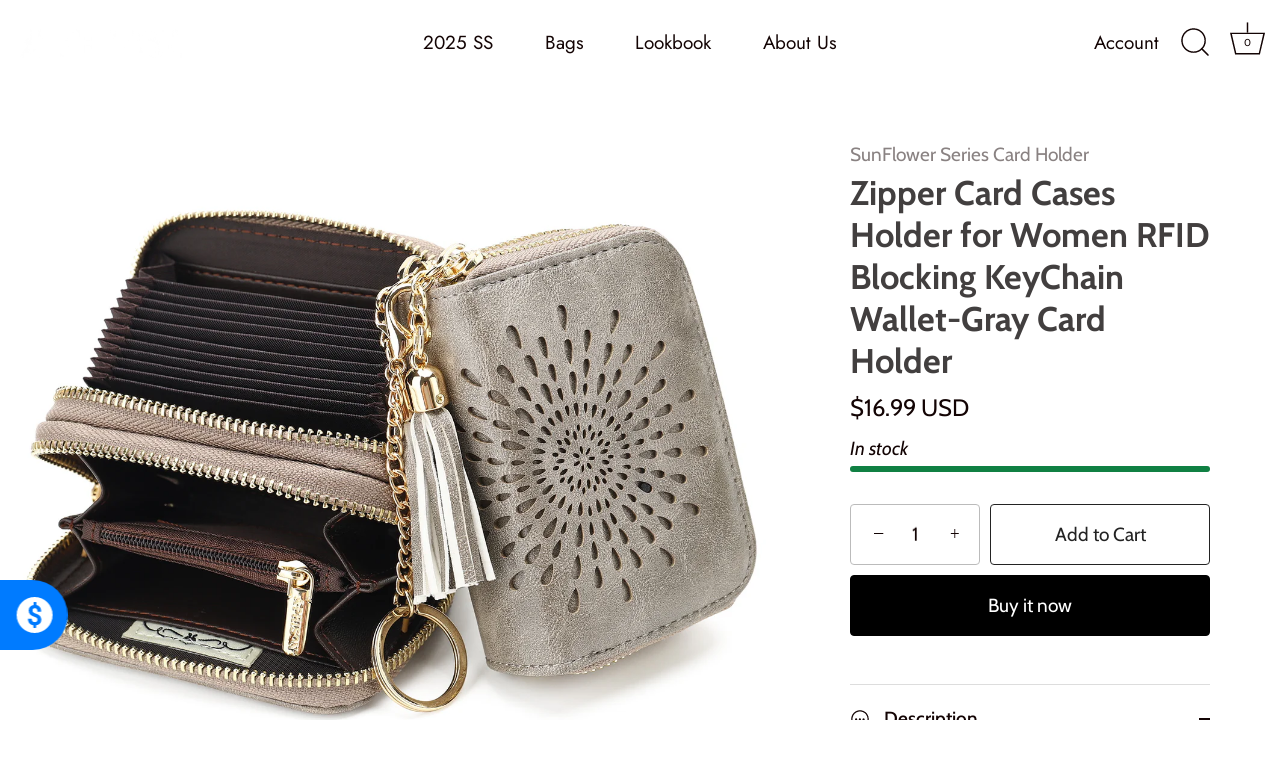

--- FILE ---
content_type: text/html; charset=utf-8
request_url: https://www.aphison.com/products/double-zip-gray-card-holder
body_size: 48559
content:
<!doctype html>
<html class="no-js" lang="en">
<head>
  <!-- Showcase 8.0.0 -->

  <meta charset="utf-8" />
<meta name="viewport" content="width=device-width,initial-scale=1.0" />
<meta http-equiv="X-UA-Compatible" content="IE=edge">

<link rel="preconnect" href="https://cdn.shopify.com" crossorigin>
<link rel="preconnect" href="https://fonts.shopify.com" crossorigin>
<link rel="preconnect" href="https://monorail-edge.shopifysvc.com"><link rel="preload" as="font" href="//www.aphison.com/cdn/fonts/cabin/cabin_n4.cefc6494a78f87584a6f312fea532919154f66fe.woff2" type="font/woff2" crossorigin><link rel="preload" as="font" href="//www.aphison.com/cdn/fonts/jost/jost_n4.d47a1b6347ce4a4c9f437608011273009d91f2b7.woff2" type="font/woff2" crossorigin><link rel="preload" as="font" href="//www.aphison.com/cdn/fonts/cabin/cabin_n7.255204a342bfdbc9ae2017bd4e6a90f8dbb2f561.woff2" type="font/woff2" crossorigin><link rel="preload" as="font" href="//www.aphison.com/cdn/fonts/jost/jost_n4.d47a1b6347ce4a4c9f437608011273009d91f2b7.woff2" type="font/woff2" crossorigin><link rel="preload" href="//www.aphison.com/cdn/shop/t/47/assets/vendor.min.js?v=29461139837223071051754118689" as="script">
<link rel="preload" href="//www.aphison.com/cdn/shop/t/47/assets/theme.js?v=136521834479521096051754118689" as="script"><link rel="canonical" href="https://www.aphison.com/products/double-zip-gray-card-holder" /><link rel="icon" href="//www.aphison.com/cdn/shop/files/A.png?crop=center&height=48&v=1634024594&width=48" type="image/png"><meta name="description" content="Aphison credit card wallet for women/ womens credit card wallet/ accordion wallet for women/ accordion wallet women with clasp/ Website current promotion: 80% OFF, products as low as 9.9$. Enjoy a 30-day return policy after a successful purchase. 95% customer repurchase, 4.89⭐⭐⭐⭐Rating on Amazon">
<style>
    @font-face {
  font-family: Cabin;
  font-weight: 400;
  font-style: normal;
  font-display: swap;
  src: url("//www.aphison.com/cdn/fonts/cabin/cabin_n4.cefc6494a78f87584a6f312fea532919154f66fe.woff2") format("woff2"),
       url("//www.aphison.com/cdn/fonts/cabin/cabin_n4.8c16611b00f59d27f4b27ce4328dfe514ce77517.woff") format("woff");
}

    
    @font-face {
  font-family: Cabin;
  font-weight: 500;
  font-style: normal;
  font-display: swap;
  src: url("//www.aphison.com/cdn/fonts/cabin/cabin_n5.0250ac238cfbbff14d3c16fcc89f227ca95d5c6f.woff2") format("woff2"),
       url("//www.aphison.com/cdn/fonts/cabin/cabin_n5.46470cf25a90d766aece73a31a42bfd8ef7a470b.woff") format("woff");
}

    @font-face {
  font-family: Cabin;
  font-weight: 600;
  font-style: normal;
  font-display: swap;
  src: url("//www.aphison.com/cdn/fonts/cabin/cabin_n6.c6b1e64927bbec1c65aab7077888fb033480c4f7.woff2") format("woff2"),
       url("//www.aphison.com/cdn/fonts/cabin/cabin_n6.6c2e65d54c893ad9f1390da3b810b8e6cf976a4f.woff") format("woff");
}

    @font-face {
  font-family: Cabin;
  font-weight: 700;
  font-style: normal;
  font-display: swap;
  src: url("//www.aphison.com/cdn/fonts/cabin/cabin_n7.255204a342bfdbc9ae2017bd4e6a90f8dbb2f561.woff2") format("woff2"),
       url("//www.aphison.com/cdn/fonts/cabin/cabin_n7.e2afa22a0d0f4b64da3569c990897429d40ff5c0.woff") format("woff");
}

    @font-face {
  font-family: Cabin;
  font-weight: 400;
  font-style: italic;
  font-display: swap;
  src: url("//www.aphison.com/cdn/fonts/cabin/cabin_i4.d89c1b32b09ecbc46c12781fcf7b2085f17c0be9.woff2") format("woff2"),
       url("//www.aphison.com/cdn/fonts/cabin/cabin_i4.0a521b11d0b69adfc41e22a263eec7c02aecfe99.woff") format("woff");
}

    @font-face {
  font-family: Cabin;
  font-weight: 700;
  font-style: italic;
  font-display: swap;
  src: url("//www.aphison.com/cdn/fonts/cabin/cabin_i7.ef2404c08a493e7ccbc92d8c39adf683f40e1fb5.woff2") format("woff2"),
       url("//www.aphison.com/cdn/fonts/cabin/cabin_i7.480421791818000fc8a5d4134822321b5d7964f8.woff") format("woff");
}

    @font-face {
  font-family: Cabin;
  font-weight: 700;
  font-style: normal;
  font-display: swap;
  src: url("//www.aphison.com/cdn/fonts/cabin/cabin_n7.255204a342bfdbc9ae2017bd4e6a90f8dbb2f561.woff2") format("woff2"),
       url("//www.aphison.com/cdn/fonts/cabin/cabin_n7.e2afa22a0d0f4b64da3569c990897429d40ff5c0.woff") format("woff");
}

    @font-face {
  font-family: Jost;
  font-weight: 400;
  font-style: normal;
  font-display: swap;
  src: url("//www.aphison.com/cdn/fonts/jost/jost_n4.d47a1b6347ce4a4c9f437608011273009d91f2b7.woff2") format("woff2"),
       url("//www.aphison.com/cdn/fonts/jost/jost_n4.791c46290e672b3f85c3d1c651ef2efa3819eadd.woff") format("woff");
}

    @font-face {
  font-family: Jost;
  font-weight: 400;
  font-style: normal;
  font-display: swap;
  src: url("//www.aphison.com/cdn/fonts/jost/jost_n4.d47a1b6347ce4a4c9f437608011273009d91f2b7.woff2") format("woff2"),
       url("//www.aphison.com/cdn/fonts/jost/jost_n4.791c46290e672b3f85c3d1c651ef2efa3819eadd.woff") format("woff");
}

  </style>

  <meta name="theme-color" content="#000000">

  <title>
    Aphison accordion wallet women with clasp &ndash; APHISON
  </title>

  <meta property="og:site_name" content="APHISON">
<meta property="og:url" content="https://www.aphison.com/products/double-zip-gray-card-holder">
<meta property="og:title" content="Aphison accordion wallet women with clasp">
<meta property="og:type" content="product">
<meta property="og:description" content="Aphison credit card wallet for women/ womens credit card wallet/ accordion wallet for women/ accordion wallet women with clasp/ Website current promotion: 80% OFF, products as low as 9.9$. Enjoy a 30-day return policy after a successful purchase. 95% customer repurchase, 4.89⭐⭐⭐⭐Rating on Amazon"><meta property="og:image" content="http://www.aphison.com/cdn/shop/products/306F1942-2GRAY_1200x1200.jpg?v=1634787358">
  <meta property="og:image:secure_url" content="https://www.aphison.com/cdn/shop/products/306F1942-2GRAY_1200x1200.jpg?v=1634787358">
  <meta property="og:image:width" content="1600">
  <meta property="og:image:height" content="1600"><meta property="og:price:amount" content="16.99">
  <meta property="og:price:currency" content="USD"><meta name="twitter:card" content="summary_large_image">
<meta name="twitter:title" content="Aphison accordion wallet women with clasp">
<meta name="twitter:description" content="Aphison credit card wallet for women/ womens credit card wallet/ accordion wallet for women/ accordion wallet women with clasp/ Website current promotion: 80% OFF, products as low as 9.9$. Enjoy a 30-day return policy after a successful purchase. 95% customer repurchase, 4.89⭐⭐⭐⭐Rating on Amazon">


  <style data-shopify>
    :root {
      --viewport-height: 100vh;
      --viewport-height-first-section: 100vh;
      --nav-height: 0;
    }
  </style>

  <link href="//www.aphison.com/cdn/shop/t/47/assets/styles.css?v=142661598807228508361759333916" rel="stylesheet" type="text/css" media="all" />

  <script>window.performance && window.performance.mark && window.performance.mark('shopify.content_for_header.start');</script><meta id="shopify-digital-wallet" name="shopify-digital-wallet" content="/25180962894/digital_wallets/dialog">
<meta name="shopify-checkout-api-token" content="7c181b52fccc4d200342df3397e6a457">
<meta id="in-context-paypal-metadata" data-shop-id="25180962894" data-venmo-supported="false" data-environment="production" data-locale="en_US" data-paypal-v4="true" data-currency="USD">
<link rel="alternate" type="application/json+oembed" href="https://www.aphison.com/products/double-zip-gray-card-holder.oembed">
<script async="async" src="/checkouts/internal/preloads.js?locale=en-US"></script>
<script id="shopify-features" type="application/json">{"accessToken":"7c181b52fccc4d200342df3397e6a457","betas":["rich-media-storefront-analytics"],"domain":"www.aphison.com","predictiveSearch":true,"shopId":25180962894,"locale":"en"}</script>
<script>var Shopify = Shopify || {};
Shopify.shop = "aphison.myshopify.com";
Shopify.locale = "en";
Shopify.currency = {"active":"USD","rate":"1.0"};
Shopify.country = "US";
Shopify.theme = {"name":"Showcase-v8.0-20250802","id":146147606716,"schema_name":"Showcase","schema_version":"8.0.0","theme_store_id":677,"role":"main"};
Shopify.theme.handle = "null";
Shopify.theme.style = {"id":null,"handle":null};
Shopify.cdnHost = "www.aphison.com/cdn";
Shopify.routes = Shopify.routes || {};
Shopify.routes.root = "/";</script>
<script type="module">!function(o){(o.Shopify=o.Shopify||{}).modules=!0}(window);</script>
<script>!function(o){function n(){var o=[];function n(){o.push(Array.prototype.slice.apply(arguments))}return n.q=o,n}var t=o.Shopify=o.Shopify||{};t.loadFeatures=n(),t.autoloadFeatures=n()}(window);</script>
<script id="shop-js-analytics" type="application/json">{"pageType":"product"}</script>
<script defer="defer" async type="module" src="//www.aphison.com/cdn/shopifycloud/shop-js/modules/v2/client.init-shop-cart-sync_C5BV16lS.en.esm.js"></script>
<script defer="defer" async type="module" src="//www.aphison.com/cdn/shopifycloud/shop-js/modules/v2/chunk.common_CygWptCX.esm.js"></script>
<script type="module">
  await import("//www.aphison.com/cdn/shopifycloud/shop-js/modules/v2/client.init-shop-cart-sync_C5BV16lS.en.esm.js");
await import("//www.aphison.com/cdn/shopifycloud/shop-js/modules/v2/chunk.common_CygWptCX.esm.js");

  window.Shopify.SignInWithShop?.initShopCartSync?.({"fedCMEnabled":true,"windoidEnabled":true});

</script>
<script>(function() {
  var isLoaded = false;
  function asyncLoad() {
    if (isLoaded) return;
    isLoaded = true;
    var urls = ["https:\/\/cdn.one.store\/javascript\/dist\/1.0\/jcr-widget.js?account_id=shopify:aphison.myshopify.com\u0026shop=aphison.myshopify.com"];
    for (var i = 0; i < urls.length; i++) {
      var s = document.createElement('script');
      s.type = 'text/javascript';
      s.async = true;
      s.src = urls[i];
      var x = document.getElementsByTagName('script')[0];
      x.parentNode.insertBefore(s, x);
    }
  };
  if(window.attachEvent) {
    window.attachEvent('onload', asyncLoad);
  } else {
    window.addEventListener('load', asyncLoad, false);
  }
})();</script>
<script id="__st">var __st={"a":25180962894,"offset":-28800,"reqid":"f6e3fc65-3eb1-4516-93bc-6d4375bb2a30-1768724804","pageurl":"www.aphison.com\/products\/double-zip-gray-card-holder","u":"67b5b9fc2258","p":"product","rtyp":"product","rid":7226841104572};</script>
<script>window.ShopifyPaypalV4VisibilityTracking = true;</script>
<script id="captcha-bootstrap">!function(){'use strict';const t='contact',e='account',n='new_comment',o=[[t,t],['blogs',n],['comments',n],[t,'customer']],c=[[e,'customer_login'],[e,'guest_login'],[e,'recover_customer_password'],[e,'create_customer']],r=t=>t.map((([t,e])=>`form[action*='/${t}']:not([data-nocaptcha='true']) input[name='form_type'][value='${e}']`)).join(','),a=t=>()=>t?[...document.querySelectorAll(t)].map((t=>t.form)):[];function s(){const t=[...o],e=r(t);return a(e)}const i='password',u='form_key',d=['recaptcha-v3-token','g-recaptcha-response','h-captcha-response',i],f=()=>{try{return window.sessionStorage}catch{return}},m='__shopify_v',_=t=>t.elements[u];function p(t,e,n=!1){try{const o=window.sessionStorage,c=JSON.parse(o.getItem(e)),{data:r}=function(t){const{data:e,action:n}=t;return t[m]||n?{data:e,action:n}:{data:t,action:n}}(c);for(const[e,n]of Object.entries(r))t.elements[e]&&(t.elements[e].value=n);n&&o.removeItem(e)}catch(o){console.error('form repopulation failed',{error:o})}}const l='form_type',E='cptcha';function T(t){t.dataset[E]=!0}const w=window,h=w.document,L='Shopify',v='ce_forms',y='captcha';let A=!1;((t,e)=>{const n=(g='f06e6c50-85a8-45c8-87d0-21a2b65856fe',I='https://cdn.shopify.com/shopifycloud/storefront-forms-hcaptcha/ce_storefront_forms_captcha_hcaptcha.v1.5.2.iife.js',D={infoText:'Protected by hCaptcha',privacyText:'Privacy',termsText:'Terms'},(t,e,n)=>{const o=w[L][v],c=o.bindForm;if(c)return c(t,g,e,D).then(n);var r;o.q.push([[t,g,e,D],n]),r=I,A||(h.body.append(Object.assign(h.createElement('script'),{id:'captcha-provider',async:!0,src:r})),A=!0)});var g,I,D;w[L]=w[L]||{},w[L][v]=w[L][v]||{},w[L][v].q=[],w[L][y]=w[L][y]||{},w[L][y].protect=function(t,e){n(t,void 0,e),T(t)},Object.freeze(w[L][y]),function(t,e,n,w,h,L){const[v,y,A,g]=function(t,e,n){const i=e?o:[],u=t?c:[],d=[...i,...u],f=r(d),m=r(i),_=r(d.filter((([t,e])=>n.includes(e))));return[a(f),a(m),a(_),s()]}(w,h,L),I=t=>{const e=t.target;return e instanceof HTMLFormElement?e:e&&e.form},D=t=>v().includes(t);t.addEventListener('submit',(t=>{const e=I(t);if(!e)return;const n=D(e)&&!e.dataset.hcaptchaBound&&!e.dataset.recaptchaBound,o=_(e),c=g().includes(e)&&(!o||!o.value);(n||c)&&t.preventDefault(),c&&!n&&(function(t){try{if(!f())return;!function(t){const e=f();if(!e)return;const n=_(t);if(!n)return;const o=n.value;o&&e.removeItem(o)}(t);const e=Array.from(Array(32),(()=>Math.random().toString(36)[2])).join('');!function(t,e){_(t)||t.append(Object.assign(document.createElement('input'),{type:'hidden',name:u})),t.elements[u].value=e}(t,e),function(t,e){const n=f();if(!n)return;const o=[...t.querySelectorAll(`input[type='${i}']`)].map((({name:t})=>t)),c=[...d,...o],r={};for(const[a,s]of new FormData(t).entries())c.includes(a)||(r[a]=s);n.setItem(e,JSON.stringify({[m]:1,action:t.action,data:r}))}(t,e)}catch(e){console.error('failed to persist form',e)}}(e),e.submit())}));const S=(t,e)=>{t&&!t.dataset[E]&&(n(t,e.some((e=>e===t))),T(t))};for(const o of['focusin','change'])t.addEventListener(o,(t=>{const e=I(t);D(e)&&S(e,y())}));const B=e.get('form_key'),M=e.get(l),P=B&&M;t.addEventListener('DOMContentLoaded',(()=>{const t=y();if(P)for(const e of t)e.elements[l].value===M&&p(e,B);[...new Set([...A(),...v().filter((t=>'true'===t.dataset.shopifyCaptcha))])].forEach((e=>S(e,t)))}))}(h,new URLSearchParams(w.location.search),n,t,e,['guest_login'])})(!0,!0)}();</script>
<script integrity="sha256-4kQ18oKyAcykRKYeNunJcIwy7WH5gtpwJnB7kiuLZ1E=" data-source-attribution="shopify.loadfeatures" defer="defer" src="//www.aphison.com/cdn/shopifycloud/storefront/assets/storefront/load_feature-a0a9edcb.js" crossorigin="anonymous"></script>
<script data-source-attribution="shopify.dynamic_checkout.dynamic.init">var Shopify=Shopify||{};Shopify.PaymentButton=Shopify.PaymentButton||{isStorefrontPortableWallets:!0,init:function(){window.Shopify.PaymentButton.init=function(){};var t=document.createElement("script");t.src="https://www.aphison.com/cdn/shopifycloud/portable-wallets/latest/portable-wallets.en.js",t.type="module",document.head.appendChild(t)}};
</script>
<script data-source-attribution="shopify.dynamic_checkout.buyer_consent">
  function portableWalletsHideBuyerConsent(e){var t=document.getElementById("shopify-buyer-consent"),n=document.getElementById("shopify-subscription-policy-button");t&&n&&(t.classList.add("hidden"),t.setAttribute("aria-hidden","true"),n.removeEventListener("click",e))}function portableWalletsShowBuyerConsent(e){var t=document.getElementById("shopify-buyer-consent"),n=document.getElementById("shopify-subscription-policy-button");t&&n&&(t.classList.remove("hidden"),t.removeAttribute("aria-hidden"),n.addEventListener("click",e))}window.Shopify?.PaymentButton&&(window.Shopify.PaymentButton.hideBuyerConsent=portableWalletsHideBuyerConsent,window.Shopify.PaymentButton.showBuyerConsent=portableWalletsShowBuyerConsent);
</script>
<script>
  function portableWalletsCleanup(e){e&&e.src&&console.error("Failed to load portable wallets script "+e.src);var t=document.querySelectorAll("shopify-accelerated-checkout .shopify-payment-button__skeleton, shopify-accelerated-checkout-cart .wallet-cart-button__skeleton"),e=document.getElementById("shopify-buyer-consent");for(let e=0;e<t.length;e++)t[e].remove();e&&e.remove()}function portableWalletsNotLoadedAsModule(e){e instanceof ErrorEvent&&"string"==typeof e.message&&e.message.includes("import.meta")&&"string"==typeof e.filename&&e.filename.includes("portable-wallets")&&(window.removeEventListener("error",portableWalletsNotLoadedAsModule),window.Shopify.PaymentButton.failedToLoad=e,"loading"===document.readyState?document.addEventListener("DOMContentLoaded",window.Shopify.PaymentButton.init):window.Shopify.PaymentButton.init())}window.addEventListener("error",portableWalletsNotLoadedAsModule);
</script>

<script type="module" src="https://www.aphison.com/cdn/shopifycloud/portable-wallets/latest/portable-wallets.en.js" onError="portableWalletsCleanup(this)" crossorigin="anonymous"></script>
<script nomodule>
  document.addEventListener("DOMContentLoaded", portableWalletsCleanup);
</script>

<link id="shopify-accelerated-checkout-styles" rel="stylesheet" media="screen" href="https://www.aphison.com/cdn/shopifycloud/portable-wallets/latest/accelerated-checkout-backwards-compat.css" crossorigin="anonymous">
<style id="shopify-accelerated-checkout-cart">
        #shopify-buyer-consent {
  margin-top: 1em;
  display: inline-block;
  width: 100%;
}

#shopify-buyer-consent.hidden {
  display: none;
}

#shopify-subscription-policy-button {
  background: none;
  border: none;
  padding: 0;
  text-decoration: underline;
  font-size: inherit;
  cursor: pointer;
}

#shopify-subscription-policy-button::before {
  box-shadow: none;
}

      </style>

<script>window.performance && window.performance.mark && window.performance.mark('shopify.content_for_header.end');</script>
<script>
    document.documentElement.className = document.documentElement.className.replace('no-js', 'js');
    window.theme = window.theme || {};
    
      theme.money_format_with_code_preference = "\u003cspan class=money\u003e${{amount}} USD\u003c\/span\u003e";
    
    theme.money_format = "\u003cspan class=money\u003e${{amount}}\u003c\/span\u003e";
    theme.money_container = '.theme-money';
    theme.strings = {
      previous: "Previous",
      next: "Next",
      close: "Close",
      addressError: "Error looking up that address",
      addressNoResults: "No results for that address",
      addressQueryLimit: "You have exceeded the Google API usage limit. Consider upgrading to a \u003ca href=\"https:\/\/developers.google.com\/maps\/premium\/usage-limits\"\u003ePremium Plan\u003c\/a\u003e.",
      authError: "There was a problem authenticating your Google Maps API Key.",
      back: "Back",
      cartConfirmation: "You must agree to the terms and conditions before continuing.",
      loadMore: "Load more",
      infiniteScrollNoMore: "No more results",
      priceNonExistent: "Unavailable",
      buttonDefault: "Add to Cart",
      buttonPreorder: "Pre-order",
      buttonNoStock: "Out of stock",
      buttonNoVariant: "Unavailable",
      variantNoStock: "Sold out",
      unitPriceSeparator: " \/ ",
      colorBoxPrevious: "Previous",
      colorBoxNext: "Next",
      colorBoxClose: "Close",
      navigateHome: "Home",
      productAddingToCart: "Adding",
      productAddedToCart: "Added to cart",
      popupWasAdded: "was added to your cart",
      popupCheckout: "Checkout",
      popupContinueShopping: "Continue shopping",
      onlyXLeft: "[[ quantity ]] in stock",
      priceSoldOut: "Sold Out",
      inventoryLowStock: "Low stock",
      inventoryInStock: "In stock",
      loading: "Loading...",
      viewCart: "View cart",
      page: "Page {{ page }}",
      imageSlider: "Image slider",
      clearAll: "Clear all"
    };
    theme.routes = {
      root_url: '/',
      cart_url: '/cart',
      cart_add_url: '/cart/add',
      cart_change_url: '/cart/change',
      cart_update_url: '/cart/update.js',
      checkout: '/checkout'
    };
    theme.settings = {
      animationEnabledDesktop: true,
      animationEnabledMobile: true
    };

    theme.checkViewportFillers = function(){
      var toggleState = false;
      var elPageContent = document.getElementById('page-content');
      if(elPageContent) {
        var elOverlapSection = elPageContent.querySelector('.header-overlap-section');
        if (elOverlapSection) {
          var padding = parseInt(getComputedStyle(elPageContent).getPropertyValue('padding-top'));
          toggleState = ((Math.round(elOverlapSection.offsetTop) - padding) === 0);
        }
      }
      if(toggleState) {
        document.getElementsByTagName('body')[0].classList.add('header-section-overlap');
      } else {
        document.getElementsByTagName('body')[0].classList.remove('header-section-overlap');
      }
    };

    theme.assessAltLogo = function(){
      var elsOverlappers = document.querySelectorAll('.needs-alt-logo');
      var useAltLogo = false;
      if(elsOverlappers.length) {
        var elSiteControl = document.querySelector('#site-control');
        var elSiteControlInner = document.querySelector('#site-control .site-control__inner');
        var headerMid = elSiteControlInner.offsetTop + elSiteControl.offsetTop + elSiteControlInner.offsetHeight / 2;
        Array.prototype.forEach.call(elsOverlappers, function(el, i){
          var thisTop = el.getBoundingClientRect().top;
          var thisBottom = thisTop + el.offsetHeight;
          if(headerMid > thisTop && headerMid < thisBottom) {
            useAltLogo = true;
            return false;
          }
        });
      }
      if(useAltLogo) {
        document.getElementsByTagName('body')[0].classList.add('use-alt-logo');
      } else {
        document.getElementsByTagName('body')[0].classList.remove('use-alt-logo');
      }
    };
  </script>
<!-- BEGIN app block: shopify://apps/seowill-seoant-ai-seo/blocks/seoant-core/8e57283b-dcb0-4f7b-a947-fb5c57a0d59d -->
<!--SEOAnt Core By SEOAnt Teams, v0.1.6 START -->







    <!-- BEGIN app snippet: Product-JSON-LD --><script type="application/ld+json">
    [
        {
            "@context": "https://schema.org",
            "@type": "Product",
            "@id": "https:\/\/www.aphison.com\/products\/double-zip-gray-card-holder#product",
            "brand": {
                "@type": "Brand",
                "name": "SunFlower Series Card Holder"
            },
            "url": "https://www.aphison.com/products/double-zip-gray-card-holder",
            "name": "Zipper Card Cases Holder for Women RFID Blocking KeyChain Wallet-Gray Card Holder",
            "image": "https://www.aphison.com/cdn/shop/products/306F1942-2GRAY.jpg",
            "description": "RFID Blocking Safe Card WalletCategory: Mini Card WalletLeather Type:CalfskinWarranty Duration:3 Mon",
            "sku": "306AT1942-Gray",
            "weight": "0.0lb",
            "review": {
                "@type": "Review",
                "reviewRating": {
                    "@type": "Rating",
                    "ratingValue": "5",
                    "bestRating": "5"
                },
                "author": {
                    "@type": "Person",
                    "name": "APHISON"
                }
                },
            "aggregateRating": {
                "@type": "AggregateRating",
                "ratingValue": "5",
                "reviewCount": "4",
                "description": "Reviews By Smartify Apps"
            },
            
            "offers":  [{
                    "@type": "Offer" ,
                    "priceCurrency": "USD",
                    "priceValidUntil": "2026-01-18",
                    "price" : "16.99" ,
                    "availability" : "https://schema.org/InStock" ,
                    "itemCondition": "https://schema.org/NewCondition",
                    "sku": "306AT1942-Gray",
                    "name": "Default Title",
                    "url" : "https://www.aphison.com/products/double-zip-gray-card-holder?variant=41082427113660",
                    "seller" : {
                        "@type" : "Organization",
                        "name" : "APHISON"
                    },
                    "mpn": "306AT1942-Gray"
                }
            ]
        }
        ,
        {
            "@context": "https://schema.org",
            "@type": "BreadcrumbList",
            "itemListElement": [
                {
                    "@type": "ListItem",
                    "position": 1,
                    "item": {
                        "@type": "Website",
                        "@id": "https://www.aphison.com",
                        "name": "APHISON home"
                    }
                },
                {
                    "@type": "ListItem",
                    "position": 2,
                    "item": {
                        "@type": "WebPage",
                        "@id": "https://www.aphison.com/products/double-zip-gray-card-holder",
                        "name": "Zipper Card Cases Holder for Women RFID Blocking KeyChain Wallet-Gray Card Holder"
                    }
                }
            ]
        }
        ]
</script>

<!-- END app snippet -->


<!-- SON-LD generated By SEOAnt END -->



<!-- Start : SEOAnt BrokenLink Redirect --><script type="text/javascript">
    !function(t){var e={};function r(n){if(e[n])return e[n].exports;var o=e[n]={i:n,l:!1,exports:{}};return t[n].call(o.exports,o,o.exports,r),o.l=!0,o.exports}r.m=t,r.c=e,r.d=function(t,e,n){r.o(t,e)||Object.defineProperty(t,e,{enumerable:!0,get:n})},r.r=function(t){"undefined"!==typeof Symbol&&Symbol.toStringTag&&Object.defineProperty(t,Symbol.toStringTag,{value:"Module"}),Object.defineProperty(t,"__esModule",{value:!0})},r.t=function(t,e){if(1&e&&(t=r(t)),8&e)return t;if(4&e&&"object"===typeof t&&t&&t.__esModule)return t;var n=Object.create(null);if(r.r(n),Object.defineProperty(n,"default",{enumerable:!0,value:t}),2&e&&"string"!=typeof t)for(var o in t)r.d(n,o,function(e){return t[e]}.bind(null,o));return n},r.n=function(t){var e=t&&t.__esModule?function(){return t.default}:function(){return t};return r.d(e,"a",e),e},r.o=function(t,e){return Object.prototype.hasOwnProperty.call(t,e)},r.p="",r(r.s=11)}([function(t,e,r){"use strict";var n=r(2),o=Object.prototype.toString;function i(t){return"[object Array]"===o.call(t)}function a(t){return"undefined"===typeof t}function u(t){return null!==t&&"object"===typeof t}function s(t){return"[object Function]"===o.call(t)}function c(t,e){if(null!==t&&"undefined"!==typeof t)if("object"!==typeof t&&(t=[t]),i(t))for(var r=0,n=t.length;r<n;r++)e.call(null,t[r],r,t);else for(var o in t)Object.prototype.hasOwnProperty.call(t,o)&&e.call(null,t[o],o,t)}t.exports={isArray:i,isArrayBuffer:function(t){return"[object ArrayBuffer]"===o.call(t)},isBuffer:function(t){return null!==t&&!a(t)&&null!==t.constructor&&!a(t.constructor)&&"function"===typeof t.constructor.isBuffer&&t.constructor.isBuffer(t)},isFormData:function(t){return"undefined"!==typeof FormData&&t instanceof FormData},isArrayBufferView:function(t){return"undefined"!==typeof ArrayBuffer&&ArrayBuffer.isView?ArrayBuffer.isView(t):t&&t.buffer&&t.buffer instanceof ArrayBuffer},isString:function(t){return"string"===typeof t},isNumber:function(t){return"number"===typeof t},isObject:u,isUndefined:a,isDate:function(t){return"[object Date]"===o.call(t)},isFile:function(t){return"[object File]"===o.call(t)},isBlob:function(t){return"[object Blob]"===o.call(t)},isFunction:s,isStream:function(t){return u(t)&&s(t.pipe)},isURLSearchParams:function(t){return"undefined"!==typeof URLSearchParams&&t instanceof URLSearchParams},isStandardBrowserEnv:function(){return("undefined"===typeof navigator||"ReactNative"!==navigator.product&&"NativeScript"!==navigator.product&&"NS"!==navigator.product)&&("undefined"!==typeof window&&"undefined"!==typeof document)},forEach:c,merge:function t(){var e={};function r(r,n){"object"===typeof e[n]&&"object"===typeof r?e[n]=t(e[n],r):e[n]=r}for(var n=0,o=arguments.length;n<o;n++)c(arguments[n],r);return e},deepMerge:function t(){var e={};function r(r,n){"object"===typeof e[n]&&"object"===typeof r?e[n]=t(e[n],r):e[n]="object"===typeof r?t({},r):r}for(var n=0,o=arguments.length;n<o;n++)c(arguments[n],r);return e},extend:function(t,e,r){return c(e,(function(e,o){t[o]=r&&"function"===typeof e?n(e,r):e})),t},trim:function(t){return t.replace(/^\s*/,"").replace(/\s*$/,"")}}},function(t,e,r){t.exports=r(12)},function(t,e,r){"use strict";t.exports=function(t,e){return function(){for(var r=new Array(arguments.length),n=0;n<r.length;n++)r[n]=arguments[n];return t.apply(e,r)}}},function(t,e,r){"use strict";var n=r(0);function o(t){return encodeURIComponent(t).replace(/%40/gi,"@").replace(/%3A/gi,":").replace(/%24/g,"$").replace(/%2C/gi,",").replace(/%20/g,"+").replace(/%5B/gi,"[").replace(/%5D/gi,"]")}t.exports=function(t,e,r){if(!e)return t;var i;if(r)i=r(e);else if(n.isURLSearchParams(e))i=e.toString();else{var a=[];n.forEach(e,(function(t,e){null!==t&&"undefined"!==typeof t&&(n.isArray(t)?e+="[]":t=[t],n.forEach(t,(function(t){n.isDate(t)?t=t.toISOString():n.isObject(t)&&(t=JSON.stringify(t)),a.push(o(e)+"="+o(t))})))})),i=a.join("&")}if(i){var u=t.indexOf("#");-1!==u&&(t=t.slice(0,u)),t+=(-1===t.indexOf("?")?"?":"&")+i}return t}},function(t,e,r){"use strict";t.exports=function(t){return!(!t||!t.__CANCEL__)}},function(t,e,r){"use strict";(function(e){var n=r(0),o=r(19),i={"Content-Type":"application/x-www-form-urlencoded"};function a(t,e){!n.isUndefined(t)&&n.isUndefined(t["Content-Type"])&&(t["Content-Type"]=e)}var u={adapter:function(){var t;return("undefined"!==typeof XMLHttpRequest||"undefined"!==typeof e&&"[object process]"===Object.prototype.toString.call(e))&&(t=r(6)),t}(),transformRequest:[function(t,e){return o(e,"Accept"),o(e,"Content-Type"),n.isFormData(t)||n.isArrayBuffer(t)||n.isBuffer(t)||n.isStream(t)||n.isFile(t)||n.isBlob(t)?t:n.isArrayBufferView(t)?t.buffer:n.isURLSearchParams(t)?(a(e,"application/x-www-form-urlencoded;charset=utf-8"),t.toString()):n.isObject(t)?(a(e,"application/json;charset=utf-8"),JSON.stringify(t)):t}],transformResponse:[function(t){if("string"===typeof t)try{t=JSON.parse(t)}catch(e){}return t}],timeout:0,xsrfCookieName:"XSRF-TOKEN",xsrfHeaderName:"X-XSRF-TOKEN",maxContentLength:-1,validateStatus:function(t){return t>=200&&t<300},headers:{common:{Accept:"application/json, text/plain, */*"}}};n.forEach(["delete","get","head"],(function(t){u.headers[t]={}})),n.forEach(["post","put","patch"],(function(t){u.headers[t]=n.merge(i)})),t.exports=u}).call(this,r(18))},function(t,e,r){"use strict";var n=r(0),o=r(20),i=r(3),a=r(22),u=r(25),s=r(26),c=r(7);t.exports=function(t){return new Promise((function(e,f){var l=t.data,p=t.headers;n.isFormData(l)&&delete p["Content-Type"];var h=new XMLHttpRequest;if(t.auth){var d=t.auth.username||"",m=t.auth.password||"";p.Authorization="Basic "+btoa(d+":"+m)}var y=a(t.baseURL,t.url);if(h.open(t.method.toUpperCase(),i(y,t.params,t.paramsSerializer),!0),h.timeout=t.timeout,h.onreadystatechange=function(){if(h&&4===h.readyState&&(0!==h.status||h.responseURL&&0===h.responseURL.indexOf("file:"))){var r="getAllResponseHeaders"in h?u(h.getAllResponseHeaders()):null,n={data:t.responseType&&"text"!==t.responseType?h.response:h.responseText,status:h.status,statusText:h.statusText,headers:r,config:t,request:h};o(e,f,n),h=null}},h.onabort=function(){h&&(f(c("Request aborted",t,"ECONNABORTED",h)),h=null)},h.onerror=function(){f(c("Network Error",t,null,h)),h=null},h.ontimeout=function(){var e="timeout of "+t.timeout+"ms exceeded";t.timeoutErrorMessage&&(e=t.timeoutErrorMessage),f(c(e,t,"ECONNABORTED",h)),h=null},n.isStandardBrowserEnv()){var v=r(27),g=(t.withCredentials||s(y))&&t.xsrfCookieName?v.read(t.xsrfCookieName):void 0;g&&(p[t.xsrfHeaderName]=g)}if("setRequestHeader"in h&&n.forEach(p,(function(t,e){"undefined"===typeof l&&"content-type"===e.toLowerCase()?delete p[e]:h.setRequestHeader(e,t)})),n.isUndefined(t.withCredentials)||(h.withCredentials=!!t.withCredentials),t.responseType)try{h.responseType=t.responseType}catch(w){if("json"!==t.responseType)throw w}"function"===typeof t.onDownloadProgress&&h.addEventListener("progress",t.onDownloadProgress),"function"===typeof t.onUploadProgress&&h.upload&&h.upload.addEventListener("progress",t.onUploadProgress),t.cancelToken&&t.cancelToken.promise.then((function(t){h&&(h.abort(),f(t),h=null)})),void 0===l&&(l=null),h.send(l)}))}},function(t,e,r){"use strict";var n=r(21);t.exports=function(t,e,r,o,i){var a=new Error(t);return n(a,e,r,o,i)}},function(t,e,r){"use strict";var n=r(0);t.exports=function(t,e){e=e||{};var r={},o=["url","method","params","data"],i=["headers","auth","proxy"],a=["baseURL","url","transformRequest","transformResponse","paramsSerializer","timeout","withCredentials","adapter","responseType","xsrfCookieName","xsrfHeaderName","onUploadProgress","onDownloadProgress","maxContentLength","validateStatus","maxRedirects","httpAgent","httpsAgent","cancelToken","socketPath"];n.forEach(o,(function(t){"undefined"!==typeof e[t]&&(r[t]=e[t])})),n.forEach(i,(function(o){n.isObject(e[o])?r[o]=n.deepMerge(t[o],e[o]):"undefined"!==typeof e[o]?r[o]=e[o]:n.isObject(t[o])?r[o]=n.deepMerge(t[o]):"undefined"!==typeof t[o]&&(r[o]=t[o])})),n.forEach(a,(function(n){"undefined"!==typeof e[n]?r[n]=e[n]:"undefined"!==typeof t[n]&&(r[n]=t[n])}));var u=o.concat(i).concat(a),s=Object.keys(e).filter((function(t){return-1===u.indexOf(t)}));return n.forEach(s,(function(n){"undefined"!==typeof e[n]?r[n]=e[n]:"undefined"!==typeof t[n]&&(r[n]=t[n])})),r}},function(t,e,r){"use strict";function n(t){this.message=t}n.prototype.toString=function(){return"Cancel"+(this.message?": "+this.message:"")},n.prototype.__CANCEL__=!0,t.exports=n},function(t,e,r){t.exports=r(13)},function(t,e,r){t.exports=r(30)},function(t,e,r){var n=function(t){"use strict";var e=Object.prototype,r=e.hasOwnProperty,n="function"===typeof Symbol?Symbol:{},o=n.iterator||"@@iterator",i=n.asyncIterator||"@@asyncIterator",a=n.toStringTag||"@@toStringTag";function u(t,e,r){return Object.defineProperty(t,e,{value:r,enumerable:!0,configurable:!0,writable:!0}),t[e]}try{u({},"")}catch(S){u=function(t,e,r){return t[e]=r}}function s(t,e,r,n){var o=e&&e.prototype instanceof l?e:l,i=Object.create(o.prototype),a=new L(n||[]);return i._invoke=function(t,e,r){var n="suspendedStart";return function(o,i){if("executing"===n)throw new Error("Generator is already running");if("completed"===n){if("throw"===o)throw i;return j()}for(r.method=o,r.arg=i;;){var a=r.delegate;if(a){var u=x(a,r);if(u){if(u===f)continue;return u}}if("next"===r.method)r.sent=r._sent=r.arg;else if("throw"===r.method){if("suspendedStart"===n)throw n="completed",r.arg;r.dispatchException(r.arg)}else"return"===r.method&&r.abrupt("return",r.arg);n="executing";var s=c(t,e,r);if("normal"===s.type){if(n=r.done?"completed":"suspendedYield",s.arg===f)continue;return{value:s.arg,done:r.done}}"throw"===s.type&&(n="completed",r.method="throw",r.arg=s.arg)}}}(t,r,a),i}function c(t,e,r){try{return{type:"normal",arg:t.call(e,r)}}catch(S){return{type:"throw",arg:S}}}t.wrap=s;var f={};function l(){}function p(){}function h(){}var d={};d[o]=function(){return this};var m=Object.getPrototypeOf,y=m&&m(m(T([])));y&&y!==e&&r.call(y,o)&&(d=y);var v=h.prototype=l.prototype=Object.create(d);function g(t){["next","throw","return"].forEach((function(e){u(t,e,(function(t){return this._invoke(e,t)}))}))}function w(t,e){var n;this._invoke=function(o,i){function a(){return new e((function(n,a){!function n(o,i,a,u){var s=c(t[o],t,i);if("throw"!==s.type){var f=s.arg,l=f.value;return l&&"object"===typeof l&&r.call(l,"__await")?e.resolve(l.__await).then((function(t){n("next",t,a,u)}),(function(t){n("throw",t,a,u)})):e.resolve(l).then((function(t){f.value=t,a(f)}),(function(t){return n("throw",t,a,u)}))}u(s.arg)}(o,i,n,a)}))}return n=n?n.then(a,a):a()}}function x(t,e){var r=t.iterator[e.method];if(void 0===r){if(e.delegate=null,"throw"===e.method){if(t.iterator.return&&(e.method="return",e.arg=void 0,x(t,e),"throw"===e.method))return f;e.method="throw",e.arg=new TypeError("The iterator does not provide a 'throw' method")}return f}var n=c(r,t.iterator,e.arg);if("throw"===n.type)return e.method="throw",e.arg=n.arg,e.delegate=null,f;var o=n.arg;return o?o.done?(e[t.resultName]=o.value,e.next=t.nextLoc,"return"!==e.method&&(e.method="next",e.arg=void 0),e.delegate=null,f):o:(e.method="throw",e.arg=new TypeError("iterator result is not an object"),e.delegate=null,f)}function b(t){var e={tryLoc:t[0]};1 in t&&(e.catchLoc=t[1]),2 in t&&(e.finallyLoc=t[2],e.afterLoc=t[3]),this.tryEntries.push(e)}function E(t){var e=t.completion||{};e.type="normal",delete e.arg,t.completion=e}function L(t){this.tryEntries=[{tryLoc:"root"}],t.forEach(b,this),this.reset(!0)}function T(t){if(t){var e=t[o];if(e)return e.call(t);if("function"===typeof t.next)return t;if(!isNaN(t.length)){var n=-1,i=function e(){for(;++n<t.length;)if(r.call(t,n))return e.value=t[n],e.done=!1,e;return e.value=void 0,e.done=!0,e};return i.next=i}}return{next:j}}function j(){return{value:void 0,done:!0}}return p.prototype=v.constructor=h,h.constructor=p,p.displayName=u(h,a,"GeneratorFunction"),t.isGeneratorFunction=function(t){var e="function"===typeof t&&t.constructor;return!!e&&(e===p||"GeneratorFunction"===(e.displayName||e.name))},t.mark=function(t){return Object.setPrototypeOf?Object.setPrototypeOf(t,h):(t.__proto__=h,u(t,a,"GeneratorFunction")),t.prototype=Object.create(v),t},t.awrap=function(t){return{__await:t}},g(w.prototype),w.prototype[i]=function(){return this},t.AsyncIterator=w,t.async=function(e,r,n,o,i){void 0===i&&(i=Promise);var a=new w(s(e,r,n,o),i);return t.isGeneratorFunction(r)?a:a.next().then((function(t){return t.done?t.value:a.next()}))},g(v),u(v,a,"Generator"),v[o]=function(){return this},v.toString=function(){return"[object Generator]"},t.keys=function(t){var e=[];for(var r in t)e.push(r);return e.reverse(),function r(){for(;e.length;){var n=e.pop();if(n in t)return r.value=n,r.done=!1,r}return r.done=!0,r}},t.values=T,L.prototype={constructor:L,reset:function(t){if(this.prev=0,this.next=0,this.sent=this._sent=void 0,this.done=!1,this.delegate=null,this.method="next",this.arg=void 0,this.tryEntries.forEach(E),!t)for(var e in this)"t"===e.charAt(0)&&r.call(this,e)&&!isNaN(+e.slice(1))&&(this[e]=void 0)},stop:function(){this.done=!0;var t=this.tryEntries[0].completion;if("throw"===t.type)throw t.arg;return this.rval},dispatchException:function(t){if(this.done)throw t;var e=this;function n(r,n){return a.type="throw",a.arg=t,e.next=r,n&&(e.method="next",e.arg=void 0),!!n}for(var o=this.tryEntries.length-1;o>=0;--o){var i=this.tryEntries[o],a=i.completion;if("root"===i.tryLoc)return n("end");if(i.tryLoc<=this.prev){var u=r.call(i,"catchLoc"),s=r.call(i,"finallyLoc");if(u&&s){if(this.prev<i.catchLoc)return n(i.catchLoc,!0);if(this.prev<i.finallyLoc)return n(i.finallyLoc)}else if(u){if(this.prev<i.catchLoc)return n(i.catchLoc,!0)}else{if(!s)throw new Error("try statement without catch or finally");if(this.prev<i.finallyLoc)return n(i.finallyLoc)}}}},abrupt:function(t,e){for(var n=this.tryEntries.length-1;n>=0;--n){var o=this.tryEntries[n];if(o.tryLoc<=this.prev&&r.call(o,"finallyLoc")&&this.prev<o.finallyLoc){var i=o;break}}i&&("break"===t||"continue"===t)&&i.tryLoc<=e&&e<=i.finallyLoc&&(i=null);var a=i?i.completion:{};return a.type=t,a.arg=e,i?(this.method="next",this.next=i.finallyLoc,f):this.complete(a)},complete:function(t,e){if("throw"===t.type)throw t.arg;return"break"===t.type||"continue"===t.type?this.next=t.arg:"return"===t.type?(this.rval=this.arg=t.arg,this.method="return",this.next="end"):"normal"===t.type&&e&&(this.next=e),f},finish:function(t){for(var e=this.tryEntries.length-1;e>=0;--e){var r=this.tryEntries[e];if(r.finallyLoc===t)return this.complete(r.completion,r.afterLoc),E(r),f}},catch:function(t){for(var e=this.tryEntries.length-1;e>=0;--e){var r=this.tryEntries[e];if(r.tryLoc===t){var n=r.completion;if("throw"===n.type){var o=n.arg;E(r)}return o}}throw new Error("illegal catch attempt")},delegateYield:function(t,e,r){return this.delegate={iterator:T(t),resultName:e,nextLoc:r},"next"===this.method&&(this.arg=void 0),f}},t}(t.exports);try{regeneratorRuntime=n}catch(o){Function("r","regeneratorRuntime = r")(n)}},function(t,e,r){"use strict";var n=r(0),o=r(2),i=r(14),a=r(8);function u(t){var e=new i(t),r=o(i.prototype.request,e);return n.extend(r,i.prototype,e),n.extend(r,e),r}var s=u(r(5));s.Axios=i,s.create=function(t){return u(a(s.defaults,t))},s.Cancel=r(9),s.CancelToken=r(28),s.isCancel=r(4),s.all=function(t){return Promise.all(t)},s.spread=r(29),t.exports=s,t.exports.default=s},function(t,e,r){"use strict";var n=r(0),o=r(3),i=r(15),a=r(16),u=r(8);function s(t){this.defaults=t,this.interceptors={request:new i,response:new i}}s.prototype.request=function(t){"string"===typeof t?(t=arguments[1]||{}).url=arguments[0]:t=t||{},(t=u(this.defaults,t)).method?t.method=t.method.toLowerCase():this.defaults.method?t.method=this.defaults.method.toLowerCase():t.method="get";var e=[a,void 0],r=Promise.resolve(t);for(this.interceptors.request.forEach((function(t){e.unshift(t.fulfilled,t.rejected)})),this.interceptors.response.forEach((function(t){e.push(t.fulfilled,t.rejected)}));e.length;)r=r.then(e.shift(),e.shift());return r},s.prototype.getUri=function(t){return t=u(this.defaults,t),o(t.url,t.params,t.paramsSerializer).replace(/^\?/,"")},n.forEach(["delete","get","head","options"],(function(t){s.prototype[t]=function(e,r){return this.request(n.merge(r||{},{method:t,url:e}))}})),n.forEach(["post","put","patch"],(function(t){s.prototype[t]=function(e,r,o){return this.request(n.merge(o||{},{method:t,url:e,data:r}))}})),t.exports=s},function(t,e,r){"use strict";var n=r(0);function o(){this.handlers=[]}o.prototype.use=function(t,e){return this.handlers.push({fulfilled:t,rejected:e}),this.handlers.length-1},o.prototype.eject=function(t){this.handlers[t]&&(this.handlers[t]=null)},o.prototype.forEach=function(t){n.forEach(this.handlers,(function(e){null!==e&&t(e)}))},t.exports=o},function(t,e,r){"use strict";var n=r(0),o=r(17),i=r(4),a=r(5);function u(t){t.cancelToken&&t.cancelToken.throwIfRequested()}t.exports=function(t){return u(t),t.headers=t.headers||{},t.data=o(t.data,t.headers,t.transformRequest),t.headers=n.merge(t.headers.common||{},t.headers[t.method]||{},t.headers),n.forEach(["delete","get","head","post","put","patch","common"],(function(e){delete t.headers[e]})),(t.adapter||a.adapter)(t).then((function(e){return u(t),e.data=o(e.data,e.headers,t.transformResponse),e}),(function(e){return i(e)||(u(t),e&&e.response&&(e.response.data=o(e.response.data,e.response.headers,t.transformResponse))),Promise.reject(e)}))}},function(t,e,r){"use strict";var n=r(0);t.exports=function(t,e,r){return n.forEach(r,(function(r){t=r(t,e)})),t}},function(t,e){var r,n,o=t.exports={};function i(){throw new Error("setTimeout has not been defined")}function a(){throw new Error("clearTimeout has not been defined")}function u(t){if(r===setTimeout)return setTimeout(t,0);if((r===i||!r)&&setTimeout)return r=setTimeout,setTimeout(t,0);try{return r(t,0)}catch(e){try{return r.call(null,t,0)}catch(e){return r.call(this,t,0)}}}!function(){try{r="function"===typeof setTimeout?setTimeout:i}catch(t){r=i}try{n="function"===typeof clearTimeout?clearTimeout:a}catch(t){n=a}}();var s,c=[],f=!1,l=-1;function p(){f&&s&&(f=!1,s.length?c=s.concat(c):l=-1,c.length&&h())}function h(){if(!f){var t=u(p);f=!0;for(var e=c.length;e;){for(s=c,c=[];++l<e;)s&&s[l].run();l=-1,e=c.length}s=null,f=!1,function(t){if(n===clearTimeout)return clearTimeout(t);if((n===a||!n)&&clearTimeout)return n=clearTimeout,clearTimeout(t);try{n(t)}catch(e){try{return n.call(null,t)}catch(e){return n.call(this,t)}}}(t)}}function d(t,e){this.fun=t,this.array=e}function m(){}o.nextTick=function(t){var e=new Array(arguments.length-1);if(arguments.length>1)for(var r=1;r<arguments.length;r++)e[r-1]=arguments[r];c.push(new d(t,e)),1!==c.length||f||u(h)},d.prototype.run=function(){this.fun.apply(null,this.array)},o.title="browser",o.browser=!0,o.env={},o.argv=[],o.version="",o.versions={},o.on=m,o.addListener=m,o.once=m,o.off=m,o.removeListener=m,o.removeAllListeners=m,o.emit=m,o.prependListener=m,o.prependOnceListener=m,o.listeners=function(t){return[]},o.binding=function(t){throw new Error("process.binding is not supported")},o.cwd=function(){return"/"},o.chdir=function(t){throw new Error("process.chdir is not supported")},o.umask=function(){return 0}},function(t,e,r){"use strict";var n=r(0);t.exports=function(t,e){n.forEach(t,(function(r,n){n!==e&&n.toUpperCase()===e.toUpperCase()&&(t[e]=r,delete t[n])}))}},function(t,e,r){"use strict";var n=r(7);t.exports=function(t,e,r){var o=r.config.validateStatus;!o||o(r.status)?t(r):e(n("Request failed with status code "+r.status,r.config,null,r.request,r))}},function(t,e,r){"use strict";t.exports=function(t,e,r,n,o){return t.config=e,r&&(t.code=r),t.request=n,t.response=o,t.isAxiosError=!0,t.toJSON=function(){return{message:this.message,name:this.name,description:this.description,number:this.number,fileName:this.fileName,lineNumber:this.lineNumber,columnNumber:this.columnNumber,stack:this.stack,config:this.config,code:this.code}},t}},function(t,e,r){"use strict";var n=r(23),o=r(24);t.exports=function(t,e){return t&&!n(e)?o(t,e):e}},function(t,e,r){"use strict";t.exports=function(t){return/^([a-z][a-z\d\+\-\.]*:)?\/\//i.test(t)}},function(t,e,r){"use strict";t.exports=function(t,e){return e?t.replace(/\/+$/,"")+"/"+e.replace(/^\/+/,""):t}},function(t,e,r){"use strict";var n=r(0),o=["age","authorization","content-length","content-type","etag","expires","from","host","if-modified-since","if-unmodified-since","last-modified","location","max-forwards","proxy-authorization","referer","retry-after","user-agent"];t.exports=function(t){var e,r,i,a={};return t?(n.forEach(t.split("\n"),(function(t){if(i=t.indexOf(":"),e=n.trim(t.substr(0,i)).toLowerCase(),r=n.trim(t.substr(i+1)),e){if(a[e]&&o.indexOf(e)>=0)return;a[e]="set-cookie"===e?(a[e]?a[e]:[]).concat([r]):a[e]?a[e]+", "+r:r}})),a):a}},function(t,e,r){"use strict";var n=r(0);t.exports=n.isStandardBrowserEnv()?function(){var t,e=/(msie|trident)/i.test(navigator.userAgent),r=document.createElement("a");function o(t){var n=t;return e&&(r.setAttribute("href",n),n=r.href),r.setAttribute("href",n),{href:r.href,protocol:r.protocol?r.protocol.replace(/:$/,""):"",host:r.host,search:r.search?r.search.replace(/^\?/,""):"",hash:r.hash?r.hash.replace(/^#/,""):"",hostname:r.hostname,port:r.port,pathname:"/"===r.pathname.charAt(0)?r.pathname:"/"+r.pathname}}return t=o(window.location.href),function(e){var r=n.isString(e)?o(e):e;return r.protocol===t.protocol&&r.host===t.host}}():function(){return!0}},function(t,e,r){"use strict";var n=r(0);t.exports=n.isStandardBrowserEnv()?{write:function(t,e,r,o,i,a){var u=[];u.push(t+"="+encodeURIComponent(e)),n.isNumber(r)&&u.push("expires="+new Date(r).toGMTString()),n.isString(o)&&u.push("path="+o),n.isString(i)&&u.push("domain="+i),!0===a&&u.push("secure"),document.cookie=u.join("; ")},read:function(t){var e=document.cookie.match(new RegExp("(^|;\\s*)("+t+")=([^;]*)"));return e?decodeURIComponent(e[3]):null},remove:function(t){this.write(t,"",Date.now()-864e5)}}:{write:function(){},read:function(){return null},remove:function(){}}},function(t,e,r){"use strict";var n=r(9);function o(t){if("function"!==typeof t)throw new TypeError("executor must be a function.");var e;this.promise=new Promise((function(t){e=t}));var r=this;t((function(t){r.reason||(r.reason=new n(t),e(r.reason))}))}o.prototype.throwIfRequested=function(){if(this.reason)throw this.reason},o.source=function(){var t;return{token:new o((function(e){t=e})),cancel:t}},t.exports=o},function(t,e,r){"use strict";t.exports=function(t){return function(e){return t.apply(null,e)}}},function(t,e,r){"use strict";r.r(e);var n=r(1),o=r.n(n);function i(t,e,r,n,o,i,a){try{var u=t[i](a),s=u.value}catch(c){return void r(c)}u.done?e(s):Promise.resolve(s).then(n,o)}function a(t){return function(){var e=this,r=arguments;return new Promise((function(n,o){var a=t.apply(e,r);function u(t){i(a,n,o,u,s,"next",t)}function s(t){i(a,n,o,u,s,"throw",t)}u(void 0)}))}}var u=r(10),s=r.n(u);var c=function(t){return function(t){var e=arguments.length>1&&void 0!==arguments[1]?arguments[1]:{},r=arguments.length>2&&void 0!==arguments[2]?arguments[2]:"GET";return r=r.toUpperCase(),new Promise((function(n){var o;"GET"===r&&(o=s.a.get(t,{params:e})),o.then((function(t){n(t.data)}))}))}("https://api-app.seoant.com/api/v1/receive_id",t,"GET")};function f(){return(f=a(o.a.mark((function t(e,r,n){var i;return o.a.wrap((function(t){for(;;)switch(t.prev=t.next){case 0:return i={shop:e,code:r,seogid:n},t.next=3,c(i);case 3:t.sent;case 4:case"end":return t.stop()}}),t)})))).apply(this,arguments)}var l=window.location.href;if(-1!=l.indexOf("seogid")){var p=l.split("seogid");if(void 0!=p[1]){var h=window.location.pathname+window.location.search;window.history.pushState({},0,h),function(t,e,r){f.apply(this,arguments)}("aphison.myshopify.com","",p[1])}}}]);
</script><!-- END : SEOAnt BrokenLink Redirect -->

<!-- Added By SEOAnt AMP. v0.0.1, START --><!-- Added By SEOAnt AMP END -->

<!-- Instant Page START --><!-- Instant Page END -->


<!-- Google search console START v1.0 --><!-- Google search console END v1.0 -->

<!-- Lazy Loading START --><!-- Lazy Loading END -->



<!-- Video Lazy START --><!-- Video Lazy END -->

<!--  SEOAnt Core End -->

<!-- END app block --><link href="https://monorail-edge.shopifysvc.com" rel="dns-prefetch">
<script>(function(){if ("sendBeacon" in navigator && "performance" in window) {try {var session_token_from_headers = performance.getEntriesByType('navigation')[0].serverTiming.find(x => x.name == '_s').description;} catch {var session_token_from_headers = undefined;}var session_cookie_matches = document.cookie.match(/_shopify_s=([^;]*)/);var session_token_from_cookie = session_cookie_matches && session_cookie_matches.length === 2 ? session_cookie_matches[1] : "";var session_token = session_token_from_headers || session_token_from_cookie || "";function handle_abandonment_event(e) {var entries = performance.getEntries().filter(function(entry) {return /monorail-edge.shopifysvc.com/.test(entry.name);});if (!window.abandonment_tracked && entries.length === 0) {window.abandonment_tracked = true;var currentMs = Date.now();var navigation_start = performance.timing.navigationStart;var payload = {shop_id: 25180962894,url: window.location.href,navigation_start,duration: currentMs - navigation_start,session_token,page_type: "product"};window.navigator.sendBeacon("https://monorail-edge.shopifysvc.com/v1/produce", JSON.stringify({schema_id: "online_store_buyer_site_abandonment/1.1",payload: payload,metadata: {event_created_at_ms: currentMs,event_sent_at_ms: currentMs}}));}}window.addEventListener('pagehide', handle_abandonment_event);}}());</script>
<script id="web-pixels-manager-setup">(function e(e,d,r,n,o){if(void 0===o&&(o={}),!Boolean(null===(a=null===(i=window.Shopify)||void 0===i?void 0:i.analytics)||void 0===a?void 0:a.replayQueue)){var i,a;window.Shopify=window.Shopify||{};var t=window.Shopify;t.analytics=t.analytics||{};var s=t.analytics;s.replayQueue=[],s.publish=function(e,d,r){return s.replayQueue.push([e,d,r]),!0};try{self.performance.mark("wpm:start")}catch(e){}var l=function(){var e={modern:/Edge?\/(1{2}[4-9]|1[2-9]\d|[2-9]\d{2}|\d{4,})\.\d+(\.\d+|)|Firefox\/(1{2}[4-9]|1[2-9]\d|[2-9]\d{2}|\d{4,})\.\d+(\.\d+|)|Chrom(ium|e)\/(9{2}|\d{3,})\.\d+(\.\d+|)|(Maci|X1{2}).+ Version\/(15\.\d+|(1[6-9]|[2-9]\d|\d{3,})\.\d+)([,.]\d+|)( \(\w+\)|)( Mobile\/\w+|) Safari\/|Chrome.+OPR\/(9{2}|\d{3,})\.\d+\.\d+|(CPU[ +]OS|iPhone[ +]OS|CPU[ +]iPhone|CPU IPhone OS|CPU iPad OS)[ +]+(15[._]\d+|(1[6-9]|[2-9]\d|\d{3,})[._]\d+)([._]\d+|)|Android:?[ /-](13[3-9]|1[4-9]\d|[2-9]\d{2}|\d{4,})(\.\d+|)(\.\d+|)|Android.+Firefox\/(13[5-9]|1[4-9]\d|[2-9]\d{2}|\d{4,})\.\d+(\.\d+|)|Android.+Chrom(ium|e)\/(13[3-9]|1[4-9]\d|[2-9]\d{2}|\d{4,})\.\d+(\.\d+|)|SamsungBrowser\/([2-9]\d|\d{3,})\.\d+/,legacy:/Edge?\/(1[6-9]|[2-9]\d|\d{3,})\.\d+(\.\d+|)|Firefox\/(5[4-9]|[6-9]\d|\d{3,})\.\d+(\.\d+|)|Chrom(ium|e)\/(5[1-9]|[6-9]\d|\d{3,})\.\d+(\.\d+|)([\d.]+$|.*Safari\/(?![\d.]+ Edge\/[\d.]+$))|(Maci|X1{2}).+ Version\/(10\.\d+|(1[1-9]|[2-9]\d|\d{3,})\.\d+)([,.]\d+|)( \(\w+\)|)( Mobile\/\w+|) Safari\/|Chrome.+OPR\/(3[89]|[4-9]\d|\d{3,})\.\d+\.\d+|(CPU[ +]OS|iPhone[ +]OS|CPU[ +]iPhone|CPU IPhone OS|CPU iPad OS)[ +]+(10[._]\d+|(1[1-9]|[2-9]\d|\d{3,})[._]\d+)([._]\d+|)|Android:?[ /-](13[3-9]|1[4-9]\d|[2-9]\d{2}|\d{4,})(\.\d+|)(\.\d+|)|Mobile Safari.+OPR\/([89]\d|\d{3,})\.\d+\.\d+|Android.+Firefox\/(13[5-9]|1[4-9]\d|[2-9]\d{2}|\d{4,})\.\d+(\.\d+|)|Android.+Chrom(ium|e)\/(13[3-9]|1[4-9]\d|[2-9]\d{2}|\d{4,})\.\d+(\.\d+|)|Android.+(UC? ?Browser|UCWEB|U3)[ /]?(15\.([5-9]|\d{2,})|(1[6-9]|[2-9]\d|\d{3,})\.\d+)\.\d+|SamsungBrowser\/(5\.\d+|([6-9]|\d{2,})\.\d+)|Android.+MQ{2}Browser\/(14(\.(9|\d{2,})|)|(1[5-9]|[2-9]\d|\d{3,})(\.\d+|))(\.\d+|)|K[Aa][Ii]OS\/(3\.\d+|([4-9]|\d{2,})\.\d+)(\.\d+|)/},d=e.modern,r=e.legacy,n=navigator.userAgent;return n.match(d)?"modern":n.match(r)?"legacy":"unknown"}(),u="modern"===l?"modern":"legacy",c=(null!=n?n:{modern:"",legacy:""})[u],f=function(e){return[e.baseUrl,"/wpm","/b",e.hashVersion,"modern"===e.buildTarget?"m":"l",".js"].join("")}({baseUrl:d,hashVersion:r,buildTarget:u}),m=function(e){var d=e.version,r=e.bundleTarget,n=e.surface,o=e.pageUrl,i=e.monorailEndpoint;return{emit:function(e){var a=e.status,t=e.errorMsg,s=(new Date).getTime(),l=JSON.stringify({metadata:{event_sent_at_ms:s},events:[{schema_id:"web_pixels_manager_load/3.1",payload:{version:d,bundle_target:r,page_url:o,status:a,surface:n,error_msg:t},metadata:{event_created_at_ms:s}}]});if(!i)return console&&console.warn&&console.warn("[Web Pixels Manager] No Monorail endpoint provided, skipping logging."),!1;try{return self.navigator.sendBeacon.bind(self.navigator)(i,l)}catch(e){}var u=new XMLHttpRequest;try{return u.open("POST",i,!0),u.setRequestHeader("Content-Type","text/plain"),u.send(l),!0}catch(e){return console&&console.warn&&console.warn("[Web Pixels Manager] Got an unhandled error while logging to Monorail."),!1}}}}({version:r,bundleTarget:l,surface:e.surface,pageUrl:self.location.href,monorailEndpoint:e.monorailEndpoint});try{o.browserTarget=l,function(e){var d=e.src,r=e.async,n=void 0===r||r,o=e.onload,i=e.onerror,a=e.sri,t=e.scriptDataAttributes,s=void 0===t?{}:t,l=document.createElement("script"),u=document.querySelector("head"),c=document.querySelector("body");if(l.async=n,l.src=d,a&&(l.integrity=a,l.crossOrigin="anonymous"),s)for(var f in s)if(Object.prototype.hasOwnProperty.call(s,f))try{l.dataset[f]=s[f]}catch(e){}if(o&&l.addEventListener("load",o),i&&l.addEventListener("error",i),u)u.appendChild(l);else{if(!c)throw new Error("Did not find a head or body element to append the script");c.appendChild(l)}}({src:f,async:!0,onload:function(){if(!function(){var e,d;return Boolean(null===(d=null===(e=window.Shopify)||void 0===e?void 0:e.analytics)||void 0===d?void 0:d.initialized)}()){var d=window.webPixelsManager.init(e)||void 0;if(d){var r=window.Shopify.analytics;r.replayQueue.forEach((function(e){var r=e[0],n=e[1],o=e[2];d.publishCustomEvent(r,n,o)})),r.replayQueue=[],r.publish=d.publishCustomEvent,r.visitor=d.visitor,r.initialized=!0}}},onerror:function(){return m.emit({status:"failed",errorMsg:"".concat(f," has failed to load")})},sri:function(e){var d=/^sha384-[A-Za-z0-9+/=]+$/;return"string"==typeof e&&d.test(e)}(c)?c:"",scriptDataAttributes:o}),m.emit({status:"loading"})}catch(e){m.emit({status:"failed",errorMsg:(null==e?void 0:e.message)||"Unknown error"})}}})({shopId: 25180962894,storefrontBaseUrl: "https://www.aphison.com",extensionsBaseUrl: "https://extensions.shopifycdn.com/cdn/shopifycloud/web-pixels-manager",monorailEndpoint: "https://monorail-edge.shopifysvc.com/unstable/produce_batch",surface: "storefront-renderer",enabledBetaFlags: ["2dca8a86"],webPixelsConfigList: [{"id":"375685308","configuration":"{\"pixelCode\":\"C5SGNUS247CAE4T4166G\"}","eventPayloadVersion":"v1","runtimeContext":"STRICT","scriptVersion":"22e92c2ad45662f435e4801458fb78cc","type":"APP","apiClientId":4383523,"privacyPurposes":["ANALYTICS","MARKETING","SALE_OF_DATA"],"dataSharingAdjustments":{"protectedCustomerApprovalScopes":["read_customer_address","read_customer_email","read_customer_name","read_customer_personal_data","read_customer_phone"]}},{"id":"128123068","configuration":"{\"pixel_id\":\"999733014219326\",\"pixel_type\":\"facebook_pixel\",\"metaapp_system_user_token\":\"-\"}","eventPayloadVersion":"v1","runtimeContext":"OPEN","scriptVersion":"ca16bc87fe92b6042fbaa3acc2fbdaa6","type":"APP","apiClientId":2329312,"privacyPurposes":["ANALYTICS","MARKETING","SALE_OF_DATA"],"dataSharingAdjustments":{"protectedCustomerApprovalScopes":["read_customer_address","read_customer_email","read_customer_name","read_customer_personal_data","read_customer_phone"]}},{"id":"73892028","eventPayloadVersion":"v1","runtimeContext":"LAX","scriptVersion":"1","type":"CUSTOM","privacyPurposes":["ANALYTICS"],"name":"Google Analytics tag (migrated)"},{"id":"shopify-app-pixel","configuration":"{}","eventPayloadVersion":"v1","runtimeContext":"STRICT","scriptVersion":"0450","apiClientId":"shopify-pixel","type":"APP","privacyPurposes":["ANALYTICS","MARKETING"]},{"id":"shopify-custom-pixel","eventPayloadVersion":"v1","runtimeContext":"LAX","scriptVersion":"0450","apiClientId":"shopify-pixel","type":"CUSTOM","privacyPurposes":["ANALYTICS","MARKETING"]}],isMerchantRequest: false,initData: {"shop":{"name":"APHISON","paymentSettings":{"currencyCode":"USD"},"myshopifyDomain":"aphison.myshopify.com","countryCode":"HK","storefrontUrl":"https:\/\/www.aphison.com"},"customer":null,"cart":null,"checkout":null,"productVariants":[{"price":{"amount":16.99,"currencyCode":"USD"},"product":{"title":"Zipper Card Cases Holder for Women RFID Blocking KeyChain Wallet-Gray Card Holder","vendor":"SunFlower Series Card Holder","id":"7226841104572","untranslatedTitle":"Zipper Card Cases Holder for Women RFID Blocking KeyChain Wallet-Gray Card Holder","url":"\/products\/double-zip-gray-card-holder","type":""},"id":"41082427113660","image":{"src":"\/\/www.aphison.com\/cdn\/shop\/products\/306F1942-2GRAY.jpg?v=1634787358"},"sku":"306AT1942-Gray","title":"Default Title","untranslatedTitle":"Default Title"}],"purchasingCompany":null},},"https://www.aphison.com/cdn","fcfee988w5aeb613cpc8e4bc33m6693e112",{"modern":"","legacy":""},{"shopId":"25180962894","storefrontBaseUrl":"https:\/\/www.aphison.com","extensionBaseUrl":"https:\/\/extensions.shopifycdn.com\/cdn\/shopifycloud\/web-pixels-manager","surface":"storefront-renderer","enabledBetaFlags":"[\"2dca8a86\"]","isMerchantRequest":"false","hashVersion":"fcfee988w5aeb613cpc8e4bc33m6693e112","publish":"custom","events":"[[\"page_viewed\",{}],[\"product_viewed\",{\"productVariant\":{\"price\":{\"amount\":16.99,\"currencyCode\":\"USD\"},\"product\":{\"title\":\"Zipper Card Cases Holder for Women RFID Blocking KeyChain Wallet-Gray Card Holder\",\"vendor\":\"SunFlower Series Card Holder\",\"id\":\"7226841104572\",\"untranslatedTitle\":\"Zipper Card Cases Holder for Women RFID Blocking KeyChain Wallet-Gray Card Holder\",\"url\":\"\/products\/double-zip-gray-card-holder\",\"type\":\"\"},\"id\":\"41082427113660\",\"image\":{\"src\":\"\/\/www.aphison.com\/cdn\/shop\/products\/306F1942-2GRAY.jpg?v=1634787358\"},\"sku\":\"306AT1942-Gray\",\"title\":\"Default Title\",\"untranslatedTitle\":\"Default Title\"}}]]"});</script><script>
  window.ShopifyAnalytics = window.ShopifyAnalytics || {};
  window.ShopifyAnalytics.meta = window.ShopifyAnalytics.meta || {};
  window.ShopifyAnalytics.meta.currency = 'USD';
  var meta = {"product":{"id":7226841104572,"gid":"gid:\/\/shopify\/Product\/7226841104572","vendor":"SunFlower Series Card Holder","type":"","handle":"double-zip-gray-card-holder","variants":[{"id":41082427113660,"price":1699,"name":"Zipper Card Cases Holder for Women RFID Blocking KeyChain Wallet-Gray Card Holder","public_title":null,"sku":"306AT1942-Gray"}],"remote":false},"page":{"pageType":"product","resourceType":"product","resourceId":7226841104572,"requestId":"f6e3fc65-3eb1-4516-93bc-6d4375bb2a30-1768724804"}};
  for (var attr in meta) {
    window.ShopifyAnalytics.meta[attr] = meta[attr];
  }
</script>
<script class="analytics">
  (function () {
    var customDocumentWrite = function(content) {
      var jquery = null;

      if (window.jQuery) {
        jquery = window.jQuery;
      } else if (window.Checkout && window.Checkout.$) {
        jquery = window.Checkout.$;
      }

      if (jquery) {
        jquery('body').append(content);
      }
    };

    var hasLoggedConversion = function(token) {
      if (token) {
        return document.cookie.indexOf('loggedConversion=' + token) !== -1;
      }
      return false;
    }

    var setCookieIfConversion = function(token) {
      if (token) {
        var twoMonthsFromNow = new Date(Date.now());
        twoMonthsFromNow.setMonth(twoMonthsFromNow.getMonth() + 2);

        document.cookie = 'loggedConversion=' + token + '; expires=' + twoMonthsFromNow;
      }
    }

    var trekkie = window.ShopifyAnalytics.lib = window.trekkie = window.trekkie || [];
    if (trekkie.integrations) {
      return;
    }
    trekkie.methods = [
      'identify',
      'page',
      'ready',
      'track',
      'trackForm',
      'trackLink'
    ];
    trekkie.factory = function(method) {
      return function() {
        var args = Array.prototype.slice.call(arguments);
        args.unshift(method);
        trekkie.push(args);
        return trekkie;
      };
    };
    for (var i = 0; i < trekkie.methods.length; i++) {
      var key = trekkie.methods[i];
      trekkie[key] = trekkie.factory(key);
    }
    trekkie.load = function(config) {
      trekkie.config = config || {};
      trekkie.config.initialDocumentCookie = document.cookie;
      var first = document.getElementsByTagName('script')[0];
      var script = document.createElement('script');
      script.type = 'text/javascript';
      script.onerror = function(e) {
        var scriptFallback = document.createElement('script');
        scriptFallback.type = 'text/javascript';
        scriptFallback.onerror = function(error) {
                var Monorail = {
      produce: function produce(monorailDomain, schemaId, payload) {
        var currentMs = new Date().getTime();
        var event = {
          schema_id: schemaId,
          payload: payload,
          metadata: {
            event_created_at_ms: currentMs,
            event_sent_at_ms: currentMs
          }
        };
        return Monorail.sendRequest("https://" + monorailDomain + "/v1/produce", JSON.stringify(event));
      },
      sendRequest: function sendRequest(endpointUrl, payload) {
        // Try the sendBeacon API
        if (window && window.navigator && typeof window.navigator.sendBeacon === 'function' && typeof window.Blob === 'function' && !Monorail.isIos12()) {
          var blobData = new window.Blob([payload], {
            type: 'text/plain'
          });

          if (window.navigator.sendBeacon(endpointUrl, blobData)) {
            return true;
          } // sendBeacon was not successful

        } // XHR beacon

        var xhr = new XMLHttpRequest();

        try {
          xhr.open('POST', endpointUrl);
          xhr.setRequestHeader('Content-Type', 'text/plain');
          xhr.send(payload);
        } catch (e) {
          console.log(e);
        }

        return false;
      },
      isIos12: function isIos12() {
        return window.navigator.userAgent.lastIndexOf('iPhone; CPU iPhone OS 12_') !== -1 || window.navigator.userAgent.lastIndexOf('iPad; CPU OS 12_') !== -1;
      }
    };
    Monorail.produce('monorail-edge.shopifysvc.com',
      'trekkie_storefront_load_errors/1.1',
      {shop_id: 25180962894,
      theme_id: 146147606716,
      app_name: "storefront",
      context_url: window.location.href,
      source_url: "//www.aphison.com/cdn/s/trekkie.storefront.cd680fe47e6c39ca5d5df5f0a32d569bc48c0f27.min.js"});

        };
        scriptFallback.async = true;
        scriptFallback.src = '//www.aphison.com/cdn/s/trekkie.storefront.cd680fe47e6c39ca5d5df5f0a32d569bc48c0f27.min.js';
        first.parentNode.insertBefore(scriptFallback, first);
      };
      script.async = true;
      script.src = '//www.aphison.com/cdn/s/trekkie.storefront.cd680fe47e6c39ca5d5df5f0a32d569bc48c0f27.min.js';
      first.parentNode.insertBefore(script, first);
    };
    trekkie.load(
      {"Trekkie":{"appName":"storefront","development":false,"defaultAttributes":{"shopId":25180962894,"isMerchantRequest":null,"themeId":146147606716,"themeCityHash":"1889255831445069537","contentLanguage":"en","currency":"USD","eventMetadataId":"e8fb776c-f41f-4a6d-ad16-8c714010a1b9"},"isServerSideCookieWritingEnabled":true,"monorailRegion":"shop_domain","enabledBetaFlags":["65f19447"]},"Session Attribution":{},"S2S":{"facebookCapiEnabled":true,"source":"trekkie-storefront-renderer","apiClientId":580111}}
    );

    var loaded = false;
    trekkie.ready(function() {
      if (loaded) return;
      loaded = true;

      window.ShopifyAnalytics.lib = window.trekkie;

      var originalDocumentWrite = document.write;
      document.write = customDocumentWrite;
      try { window.ShopifyAnalytics.merchantGoogleAnalytics.call(this); } catch(error) {};
      document.write = originalDocumentWrite;

      window.ShopifyAnalytics.lib.page(null,{"pageType":"product","resourceType":"product","resourceId":7226841104572,"requestId":"f6e3fc65-3eb1-4516-93bc-6d4375bb2a30-1768724804","shopifyEmitted":true});

      var match = window.location.pathname.match(/checkouts\/(.+)\/(thank_you|post_purchase)/)
      var token = match? match[1]: undefined;
      if (!hasLoggedConversion(token)) {
        setCookieIfConversion(token);
        window.ShopifyAnalytics.lib.track("Viewed Product",{"currency":"USD","variantId":41082427113660,"productId":7226841104572,"productGid":"gid:\/\/shopify\/Product\/7226841104572","name":"Zipper Card Cases Holder for Women RFID Blocking KeyChain Wallet-Gray Card Holder","price":"16.99","sku":"306AT1942-Gray","brand":"SunFlower Series Card Holder","variant":null,"category":"","nonInteraction":true,"remote":false},undefined,undefined,{"shopifyEmitted":true});
      window.ShopifyAnalytics.lib.track("monorail:\/\/trekkie_storefront_viewed_product\/1.1",{"currency":"USD","variantId":41082427113660,"productId":7226841104572,"productGid":"gid:\/\/shopify\/Product\/7226841104572","name":"Zipper Card Cases Holder for Women RFID Blocking KeyChain Wallet-Gray Card Holder","price":"16.99","sku":"306AT1942-Gray","brand":"SunFlower Series Card Holder","variant":null,"category":"","nonInteraction":true,"remote":false,"referer":"https:\/\/www.aphison.com\/products\/double-zip-gray-card-holder"});
      }
    });


        var eventsListenerScript = document.createElement('script');
        eventsListenerScript.async = true;
        eventsListenerScript.src = "//www.aphison.com/cdn/shopifycloud/storefront/assets/shop_events_listener-3da45d37.js";
        document.getElementsByTagName('head')[0].appendChild(eventsListenerScript);

})();</script>
  <script>
  if (!window.ga || (window.ga && typeof window.ga !== 'function')) {
    window.ga = function ga() {
      (window.ga.q = window.ga.q || []).push(arguments);
      if (window.Shopify && window.Shopify.analytics && typeof window.Shopify.analytics.publish === 'function') {
        window.Shopify.analytics.publish("ga_stub_called", {}, {sendTo: "google_osp_migration"});
      }
      console.error("Shopify's Google Analytics stub called with:", Array.from(arguments), "\nSee https://help.shopify.com/manual/promoting-marketing/pixels/pixel-migration#google for more information.");
    };
    if (window.Shopify && window.Shopify.analytics && typeof window.Shopify.analytics.publish === 'function') {
      window.Shopify.analytics.publish("ga_stub_initialized", {}, {sendTo: "google_osp_migration"});
    }
  }
</script>
<script
  defer
  src="https://www.aphison.com/cdn/shopifycloud/perf-kit/shopify-perf-kit-3.0.4.min.js"
  data-application="storefront-renderer"
  data-shop-id="25180962894"
  data-render-region="gcp-us-central1"
  data-page-type="product"
  data-theme-instance-id="146147606716"
  data-theme-name="Showcase"
  data-theme-version="8.0.0"
  data-monorail-region="shop_domain"
  data-resource-timing-sampling-rate="10"
  data-shs="true"
  data-shs-beacon="true"
  data-shs-export-with-fetch="true"
  data-shs-logs-sample-rate="1"
  data-shs-beacon-endpoint="https://www.aphison.com/api/collect"
></script>
</head>

<body class="page-aphison-accordion-wallet-women-with-clasp template-product template-suffix-306-1927-yellow animation-speed-medium"
      >
  
    <script>
      if(window.innerWidth < 768 && window.localStorage.getItem('is_first_visit') !== null) {
        var pageFadedIn = false;
        document.body.style.opacity = 0;

        function fadeInPageMob(){
          if(!pageFadedIn) {
            document.body.classList.add("cc-animate-enabled");
            document.body.style.transition = 'opacity 0.4s';
            setTimeout(function () {
              document.body.style.opacity = 1;
            }, 200);
            pageFadedIn = true;
          }
        }

        window.addEventListener("load", fadeInPageMob);
        setTimeout(fadeInPageMob, 3000);
      }

      window.addEventListener("pageshow", function(){
        document.getElementById('cc-veil').classList.remove('-in');
      });
    </script>
  

  
    <script>
      if ('IntersectionObserver' in window) {
        document.body.classList.add("cc-animate-enabled");
      }

      window.addEventListener("pageshow", function(){
        document.getElementById('cc-veil').classList.remove('-in');
      });
    </script>
  

  <a class="skip-link visually-hidden" href="#page-content">Skip to content</a>

  <div id="shopify-section-header" class="shopify-section"><style type="text/css">
  
    .logo img { width: 100px; }
    @media(min-width:768px){
    .logo img { width: 165px; }
    }
  

  .cc-announcement {
    
      font-size: 15px;
    
  }

  @media (min-width: 768px) {
    .cc-announcement {
      font-size: 15px;
    }
  }
</style>


<form action="/cart" method="post" id="cc-checkout-form">
</form>


  

  
<div data-section-type="header" itemscope itemtype="http://schema.org/Organization">
    <div id="site-control" class="site-control inline icons
      nav-inline-desktop
      
      fixed
      
      has-announcement
      main-logo-when-active
      
      "
      data-cc-animate
      data-opacity="opaque_on_scroll"
      data-positioning="peek"
    >
      
  
  

      <div class="links site-control__inner">
        <a class="menu" href="#page-menu" aria-controls="page-menu" data-modal-nav-toggle aria-label="Menu">
          <span class="icon-menu">
  <span class="icon-menu__bar icon-menu__bar-1"></span>
  <span class="icon-menu__bar icon-menu__bar-2"></span>
  <span class="icon-menu__bar icon-menu__bar-3"></span>
</span>

          <span class="text-link">Menu</span>
        </a>

        
  <a data-cc-animate-click data-cc-animate class="logo logo--has-alt-logo" href="/"
     itemprop="url">

    

    <meta itemprop="name" content="APHISON">
    

      <img src="//www.aphison.com/cdn/shop/files/APHISON_LOGO_330x.png?v=1650371748" alt="APHISON" itemprop="logo"
           width="1100" height="193"/>

      
      <span class="alt-logo">
        <img src="//www.aphison.com/cdn/shop/files/APHISON_LOGO_97bd0f08-8419-4bb8-a169-dc88baf65e1b_330x.png?v=1649866729" alt=""
             width="1100" height="193"
             role="presentation" aria-hidden="true"/>
      </span>
      
    

    
  </a>
  

        
      <div class="site-control__inline-links">
        <div class="nav-row multi-level-nav reveal-on-hover" role="navigation" aria-label="Primary navigation">
          <div class="tier-1">
            <ul>
              
<li class=" contains-children contains-mega-menu">
                  <a  href="/collections/view-all" class=" has-children" aria-haspopup="true">
                    2025 SS
                  </a>

                  

                    
                    
                      
                      
                      
                    
                      
                      
                      
                    

                    <ul 
                      class="nav-columns
                        nav-columns--count-2
                        
                        
                        nav-columns--cta-count-0"
                      >

                      
                        <li class=" contains-children">
                          <a  href="/" class="has-children column-title" aria-haspopup="true">
                            25 On Sale

                            
                              <span class="arr arr--small"><svg xmlns="http://www.w3.org/2000/svg" viewBox="0 0 24 24">
  <path d="M0-.25H24v24H0Z" transform="translate(0 0.25)" style="fill:none"/>
  <polyline points="10 17.83 15.4 12.43 10 7.03"
            style="fill:none;stroke:currentColor;stroke-linecap:round;stroke-miterlimit:8;stroke-width:2px"/>
</svg>
</span>
                            
                          </a>

                          
                            <ul>
                              
                                <li class="">
                                  <a data-cc-animate-click href="/collections/new-in">25 NEW IN</a>
                                </li>
                              
                                <li class="">
                                  <a data-cc-animate-click href="/collections/hot-sale">25 Hot Sale</a>
                                </li>
                              
                                <li class="">
                                  <a data-cc-animate-click href="/collections/gift">25 Gift Set</a>
                                </li>
                              
                            </ul>
                          
                        </li>
                      
                        <li class=" contains-children">
                          <a  href="/" class="has-children column-title" aria-haspopup="true">
                            Holiday promotion

                            
                              <span class="arr arr--small"><svg xmlns="http://www.w3.org/2000/svg" viewBox="0 0 24 24">
  <path d="M0-.25H24v24H0Z" transform="translate(0 0.25)" style="fill:none"/>
  <polyline points="10 17.83 15.4 12.43 10 7.03"
            style="fill:none;stroke:currentColor;stroke-linecap:round;stroke-miterlimit:8;stroke-width:2px"/>
</svg>
</span>
                            
                          </a>

                          
                            <ul>
                              
                                <li class="">
                                  <a data-cc-animate-click href="/">2025 Mother's Day</a>
                                </li>
                              
                                <li class="">
                                  <a data-cc-animate-click href="/">2025 Children's Day</a>
                                </li>
                              
                                <li class="">
                                  <a data-cc-animate-click href="/">2025 Amazon Prime Days</a>
                                </li>
                              
                            </ul>
                          
                        </li>
                      

                      
                        
                        
                        
                      
                        
                        
                        
                      
                    </ul>
                  
                </li>
              
<li class=" contains-children contains-mega-menu">
                  <a  href="/collections" class=" has-children" aria-haspopup="true">
                    Bags
                  </a>

                  

                    
                    
                      
                      
                      
                        
                        
                        

                    <ul 
                      class="nav-columns
                        nav-columns--count-2
                        
                        
                        nav-columns--cta-count-2"
                      >

                      
                        <li class=" contains-children">
                          <a  href="/collections" class="has-children column-title" aria-haspopup="true">
                            Shop By Category 

                            
                              <span class="arr arr--small"><svg xmlns="http://www.w3.org/2000/svg" viewBox="0 0 24 24">
  <path d="M0-.25H24v24H0Z" transform="translate(0 0.25)" style="fill:none"/>
  <polyline points="10 17.83 15.4 12.43 10 7.03"
            style="fill:none;stroke:currentColor;stroke-linecap:round;stroke-miterlimit:8;stroke-width:2px"/>
</svg>
</span>
                            
                          </a>

                          
                            <ul>
                              
                                <li class="">
                                  <a data-cc-animate-click href="/collections/wallet">Wallet</a>
                                </li>
                              
                                <li class="">
                                  <a data-cc-animate-click href="/collections/card-holder">Card Holder</a>
                                </li>
                              
                                <li class="">
                                  <a data-cc-animate-click href="/collections/backpack">Fashion Backpack</a>
                                </li>
                              
                                <li class="">
                                  <a data-cc-animate-click href="/collections/crossbody-shoulder-bag">CrossBody & Shoulder</a>
                                </li>
                              
                                <li class="">
                                  <a data-cc-animate-click href="/collections/tote-hobo-handbags">Tote & Hobo Handbags</a>
                                </li>
                              
                                <li class="">
                                  <a data-cc-animate-click href="/collections/waist-pack">Waist Pack & Sling Bags</a>
                                </li>
                              
                                <li class="">
                                  <a data-cc-animate-click href="/collections/multifunctional-crossbody-bag-1">Multifunctional Bags</a>
                                </li>
                              
                            </ul>
                          
                        </li>
                      
                        <li class=" contains-children">
                          <a  href="/collections" class="has-children column-title" aria-haspopup="true">
                            Shop By Collection

                            
                              <span class="arr arr--small"><svg xmlns="http://www.w3.org/2000/svg" viewBox="0 0 24 24">
  <path d="M0-.25H24v24H0Z" transform="translate(0 0.25)" style="fill:none"/>
  <polyline points="10 17.83 15.4 12.43 10 7.03"
            style="fill:none;stroke:currentColor;stroke-linecap:round;stroke-miterlimit:8;stroke-width:2px"/>
</svg>
</span>
                            
                          </a>

                          
                            <ul>
                              
                                <li class="">
                                  <a data-cc-animate-click href="/collections/sunflower-series">Sunflower Series</a>
                                </li>
                              
                                <li class="">
                                  <a data-cc-animate-click href="/collections/butterfly-series">Butterfly Series</a>
                                </li>
                              
                                <li class="">
                                  <a data-cc-animate-click href="/collections/print-series">Cartoon Series</a>
                                </li>
                              
                                <li class="">
                                  <a data-cc-animate-click href="/collections/embossing-series">Embossed Series</a>
                                </li>
                              
                                <li class="">
                                  <a data-cc-animate-click href="/collections/designer-series">Designer Series</a>
                                </li>
                              
                                <li class="">
                                  <a data-cc-animate-click href="/collections/casual-fashion-series">Casual Fashion Series</a>
                                </li>
                              
                                <li class="">
                                  <a data-cc-animate-click href="/collections/view-all">All products</a>
                                </li>
                              
                            </ul>
                          
                        </li>
                      

                      
                        
                        
                        
                          
<li class="nav-ctas__cta">

<a data-cc-animate-click class="inner image-overlay image-overlay--bg-full" href="/collections/sunflower-backpack">
    <div class="rimage-outer-wrapper rimage-background lazyload--manual fade-in"
         data-bgset="//www.aphison.com/cdn/shop/files/1_180x.jpg?v=1650274705 180w 135h,
  //www.aphison.com/cdn/shop/files/1_360x.jpg?v=1650274705 360w 270h,
  //www.aphison.com/cdn/shop/files/1_540x.jpg?v=1650274705 540w 405h,
  //www.aphison.com/cdn/shop/files/1_720x.jpg?v=1650274705 720w 540h,
  
  
  
  
  
  
  
  
  
  
  
  
  
  
  //www.aphison.com/cdn/shop/files/1.jpg?v=1650274705 800w 600h"
         data-sizes="auto"
         data-parent-fit="cover"
         style="background-position: 50.0% 50.0%">
      <noscript>
        <div class="rimage-wrapper" style="padding-top:75.0%">
          <img src="//www.aphison.com/cdn/shop/files/1_1024x1024.jpg?v=1650274705" alt="" class="rimage__image">
        </div>
      </noscript>
    </div>
  

  <div class="overlay-type overlay position--hcenter position--vcenter">
    <div class="inner">
      <div>
        <div class="overlay__content">
</div>
      </div>
    </div>
  </div></a>
</li>



  
  <li class="nav-ctas__cta">
  
<a data-cc-animate-click href="/collections/sunflower-crossbody-bags" class="inner image-overlay image-overlay--bg-full"><div class="rimage-outer-wrapper rimage-background lazyload--manual fade-in"
         data-bgset="//www.aphison.com/cdn/shop/products/19_180x.jpg?v=1650877398 180w 180h,
  //www.aphison.com/cdn/shop/products/19_360x.jpg?v=1650877398 360w 360h,
  //www.aphison.com/cdn/shop/products/19_540x.jpg?v=1650877398 540w 540h,
  //www.aphison.com/cdn/shop/products/19_720x.jpg?v=1650877398 720w 720h,
  //www.aphison.com/cdn/shop/products/19_900x.jpg?v=1650877398 900w 900h,
  
  
  
  
  
  
  
  
  
  
  
  
  
  //www.aphison.com/cdn/shop/products/19.jpg?v=1650877398 1080w 1080h"
         data-sizes="auto"
         data-parent-fit="cover"
         style="background-position: 50.0% 50.0%">
      <noscript>
        <div class="rimage-wrapper" style="padding-top:100.0%">
          <img src="//www.aphison.com/cdn/shop/products/19_1024x1024.jpg?v=1650877398" alt="Popular single zipper lady card holder in 2021 SunFlower Series Card Holder" class="rimage__image">
        </div>
      </noscript>
    </div>

    <div class="overlay-type overlay position--hcenter position--vcenter">
      <div class="inner">
        <div>
          <div class="overlay__content">
</div>
        </div>
      </div>
    </div></a>
    </li>
  


                        
                      
                        
                        
                        
                      
                    </ul>
                  
                </li>
              
<li class=" contains-children">
                  <a  href="/pages/lookbook" class=" has-children" aria-haspopup="true">
                    Lookbook
                  </a>

                  

                    
                    
                      
                      
                      
                    
                      
                      
                      
                    

                    <ul 
                        class="nav-rows"
                      >

                      
                        <li class="">
                          <a data-cc-animate-click href="/pages/lastest-lookbook" class="" >
                            Lastest Lookbook

                            
                          </a>

                          
                        </li>
                      
                        <li class="">
                          <a data-cc-animate-click href="/pages/office-chic" class="" >
                            Office Chic

                            
                          </a>

                          
                        </li>
                      
                        <li class="">
                          <a data-cc-animate-click href="/pages/girls-outing" class="" >
                            Girls Outing

                            
                          </a>

                          
                        </li>
                      
                        <li class="">
                          <a data-cc-animate-click href="/pages/mini-cute" class="" >
                            Mini Cute

                            
                          </a>

                          
                        </li>
                      
                        <li class="">
                          <a data-cc-animate-click href="/pages/weekend-dating-style" class="" >
                            Weekend Dating

                            
                          </a>

                          
                        </li>
                      

                      
                        
                        
                        
                      
                        
                        
                        
                      
                    </ul>
                  
                </li>
              
<li class=" contains-children">
                  <a  href="/pages/aboutus" class=" has-children" aria-haspopup="true">
                    About Us
                  </a>

                  

                    
                    
                      
                      
                      
                    
                      
                      
                      
                    

                    <ul 
                        class="nav-rows"
                      >

                      
                        <li class="">
                          <a data-cc-animate-click href="/pages/product-care" class="" >
                            Product Care

                            
                          </a>

                          
                        </li>
                      

                      
                        
                        
                        
                      
                        
                        
                        
                      
                    </ul>
                  
                </li>
              
            </ul>
          </div>
        </div>
      </div>
    


        <div class="nav-right-side">
          
            
          

          
            <a data-cc-animate-click href="/account" class="nav-account">
              Account
            </a>
          

          <a class="cart nav-search"
             href="/search"
             aria-label="Search"
             data-modal-toggle="#search-modal">
            <svg viewBox="0 0 30 30" version="1.1" xmlns="http://www.w3.org/2000/svg">
  <title>Search</title>
  <g stroke="none" stroke-width="1.5" fill="none" fill-rule="evenodd" stroke-linecap="round" stroke-linejoin="round">
    <g transform="translate(-1335.000000, -30.000000)" stroke="currentColor">
      <g transform="translate(1336.000000, 31.000000)">
        <circle cx="12" cy="12" r="12"></circle>
        <line x1="27" y1="27" x2="20.475" y2="20.475" id="Path"></line>
      </g>
    </g>
  </g>
</svg>

            <span class="text-link">Search</span>
          </a>

          <a data-cc-animate-click class="cart cart-icon--basket1" href="/cart" aria-label="Cart">
            
              <svg xmlns="http://www.w3.org/2000/svg" viewBox="0 0 23.96 22">
    <title>Cart</title>
    <g data-name="Layer 2">
        <g data-name="Layer 1">
            <path d="M22.7,8l-3,13H4.3l-3-13H22.7M24,7H0L3.51,22H20.45L24,7Z"/>
            <rect x="11.48" width="1" height="7"/>
        </g>
    </g>
</svg>

            
            <div>0</div>
            <span class="text-link">Cart </span>
          </a>
        </div>
      </div>
    </div>

    <nav id="page-menu" class="theme-modal nav-uses-modal">
      <div class="inner">
        <a href="#" class="no-js-only">Close navigation</a>

        <div class="nav-container">
          <div class="nav-body container growth-area" data-root-nav="true">
            <div class="nav main-nav" role="navigation" aria-label="Primary">
              <ul>
                
                <li class=" ">
                  <a href="/collections/view-all" aria-haspopup="true">
                    <span>2025 SS</span>
                  </a>

                  
                  <ul>
                      
                      
                        <li class=" main-nav__mega-title">
                          <a href="/" aria-haspopup="true">
                            <span>25 On Sale</span>
                          </a>
                        </li>

                        
                          <li class=" ">
                            <a data-cc-animate-click href="/collections/new-in">
                              <span>25 NEW IN</span>
                            </a>
                          </li>
                        
                          <li class=" ">
                            <a data-cc-animate-click href="/collections/hot-sale">
                              <span>25 Hot Sale</span>
                            </a>
                          </li>
                        
                          <li class=" ">
                            <a data-cc-animate-click href="/collections/gift">
                              <span>25 Gift Set</span>
                            </a>
                          </li>
                        
                      
                        <li class=" main-nav__mega-title">
                          <a href="/" aria-haspopup="true">
                            <span>Holiday promotion</span>
                          </a>
                        </li>

                        
                          <li class=" ">
                            <a data-cc-animate-click href="/">
                              <span>2025 Mother's Day</span>
                            </a>
                          </li>
                        
                          <li class=" ">
                            <a data-cc-animate-click href="/">
                              <span>2025 Children's Day</span>
                            </a>
                          </li>
                        
                          <li class=" ">
                            <a data-cc-animate-click href="/">
                              <span>2025 Amazon Prime Days</span>
                            </a>
                          </li>
                        
                      

                    
                  </ul>
                  
                </li>
                
                <li class=" ">
                  <a href="/collections" aria-haspopup="true">
                    <span>Bags</span>
                  </a>

                  
                  <ul>
                      
                      
                        <li class=" main-nav__mega-title">
                          <a href="/collections" aria-haspopup="true">
                            <span>Shop By Category </span>
                          </a>
                        </li>

                        
                          <li class=" ">
                            <a data-cc-animate-click href="/collections/wallet">
                              <span>Wallet</span>
                            </a>
                          </li>
                        
                          <li class=" ">
                            <a data-cc-animate-click href="/collections/card-holder">
                              <span>Card Holder</span>
                            </a>
                          </li>
                        
                          <li class=" ">
                            <a data-cc-animate-click href="/collections/backpack">
                              <span>Fashion Backpack</span>
                            </a>
                          </li>
                        
                          <li class=" ">
                            <a data-cc-animate-click href="/collections/crossbody-shoulder-bag">
                              <span>CrossBody & Shoulder</span>
                            </a>
                          </li>
                        
                          <li class=" ">
                            <a data-cc-animate-click href="/collections/tote-hobo-handbags">
                              <span>Tote & Hobo Handbags</span>
                            </a>
                          </li>
                        
                          <li class=" ">
                            <a data-cc-animate-click href="/collections/waist-pack">
                              <span>Waist Pack & Sling Bags</span>
                            </a>
                          </li>
                        
                          <li class=" ">
                            <a data-cc-animate-click href="/collections/multifunctional-crossbody-bag-1">
                              <span>Multifunctional Bags</span>
                            </a>
                          </li>
                        
                      
                        <li class=" main-nav__mega-title">
                          <a href="/collections" aria-haspopup="true">
                            <span>Shop By Collection</span>
                          </a>
                        </li>

                        
                          <li class=" ">
                            <a data-cc-animate-click href="/collections/sunflower-series">
                              <span>Sunflower Series</span>
                            </a>
                          </li>
                        
                          <li class=" ">
                            <a data-cc-animate-click href="/collections/butterfly-series">
                              <span>Butterfly Series</span>
                            </a>
                          </li>
                        
                          <li class=" ">
                            <a data-cc-animate-click href="/collections/print-series">
                              <span>Cartoon Series</span>
                            </a>
                          </li>
                        
                          <li class=" ">
                            <a data-cc-animate-click href="/collections/embossing-series">
                              <span>Embossed Series</span>
                            </a>
                          </li>
                        
                          <li class=" ">
                            <a data-cc-animate-click href="/collections/designer-series">
                              <span>Designer Series</span>
                            </a>
                          </li>
                        
                          <li class=" ">
                            <a data-cc-animate-click href="/collections/casual-fashion-series">
                              <span>Casual Fashion Series</span>
                            </a>
                          </li>
                        
                          <li class=" ">
                            <a data-cc-animate-click href="/collections/view-all">
                              <span>All products</span>
                            </a>
                          </li>
                        
                      

                    
                  </ul>
                  
                </li>
                
                <li class=" ">
                  <a href="/pages/lookbook" aria-haspopup="true">
                    <span>Lookbook</span>
                  </a>

                  
                  <ul>
                      
                      
                      <li class=" ">
                        <a href="/pages/lastest-lookbook" data-cc-animate-click>
                          <span>Lastest Lookbook</span>
                        </a>

                        
                      </li>
                      
                      <li class=" ">
                        <a href="/pages/office-chic" data-cc-animate-click>
                          <span>Office Chic</span>
                        </a>

                        
                      </li>
                      
                      <li class=" ">
                        <a href="/pages/girls-outing" data-cc-animate-click>
                          <span>Girls Outing</span>
                        </a>

                        
                      </li>
                      
                      <li class=" ">
                        <a href="/pages/mini-cute" data-cc-animate-click>
                          <span>Mini Cute</span>
                        </a>

                        
                      </li>
                      
                      <li class=" ">
                        <a href="/pages/weekend-dating-style" data-cc-animate-click>
                          <span>Weekend Dating</span>
                        </a>

                        
                      </li>
                      
                    
                  </ul>
                  
                </li>
                
                <li class=" ">
                  <a href="/pages/aboutus" aria-haspopup="true">
                    <span>About Us</span>
                  </a>

                  
                  <ul>
                      
                      
                      <li class=" ">
                        <a href="/pages/product-care" data-cc-animate-click>
                          <span>Product Care</span>
                        </a>

                        
                      </li>
                      
                    
                  </ul>
                  
                </li>
                
              </ul>
            </div>
          </div>

          <div class="nav-footer-links">
            

            
              <div class="nav-footer-links__link">
                <a data-cc-animate-click href="/account">Account</a>
              </div>
            

            

            
          </div>

          <div class="nav-ctas">
            
              
              

              <div class="nav-ctas__container" data-for-nav-item="bags" >
                
<div class="nav-ctas__cta">

<a data-cc-animate-click class="inner image-overlay image-overlay--bg-full" href="/collections/sunflower-backpack">
    <div class="rimage-outer-wrapper rimage-background lazyload--manual fade-in"
         data-bgset="//www.aphison.com/cdn/shop/files/1_180x.jpg?v=1650274705 180w 135h,
  //www.aphison.com/cdn/shop/files/1_360x.jpg?v=1650274705 360w 270h,
  //www.aphison.com/cdn/shop/files/1_540x.jpg?v=1650274705 540w 405h,
  //www.aphison.com/cdn/shop/files/1_720x.jpg?v=1650274705 720w 540h,
  
  
  
  
  
  
  
  
  
  
  
  
  
  
  //www.aphison.com/cdn/shop/files/1.jpg?v=1650274705 800w 600h"
         data-sizes="auto"
         data-parent-fit="cover"
         style="background-position: 50.0% 50.0%">
      <noscript>
        <div class="rimage-wrapper" style="padding-top:75.0%">
          <img src="//www.aphison.com/cdn/shop/files/1_1024x1024.jpg?v=1650274705" alt="" class="rimage__image">
        </div>
      </noscript>
    </div>
  

  <div class="overlay-type overlay position--hcenter position--vcenter">
    <div class="inner">
      <div>
        <div class="overlay__content">
</div>
      </div>
    </div>
  </div></a>
</div>



  
  <div class="nav-ctas__cta">
  
<a data-cc-animate-click href="/collections/sunflower-crossbody-bags" class="inner image-overlay image-overlay--bg-full"><div class="rimage-outer-wrapper rimage-background lazyload--manual fade-in"
         data-bgset="//www.aphison.com/cdn/shop/products/19_180x.jpg?v=1650877398 180w 180h,
  //www.aphison.com/cdn/shop/products/19_360x.jpg?v=1650877398 360w 360h,
  //www.aphison.com/cdn/shop/products/19_540x.jpg?v=1650877398 540w 540h,
  //www.aphison.com/cdn/shop/products/19_720x.jpg?v=1650877398 720w 720h,
  //www.aphison.com/cdn/shop/products/19_900x.jpg?v=1650877398 900w 900h,
  
  
  
  
  
  
  
  
  
  
  
  
  
  //www.aphison.com/cdn/shop/products/19.jpg?v=1650877398 1080w 1080h"
         data-sizes="auto"
         data-parent-fit="cover"
         style="background-position: 50.0% 50.0%">
      <noscript>
        <div class="rimage-wrapper" style="padding-top:100.0%">
          <img src="//www.aphison.com/cdn/shop/products/19_1024x1024.jpg?v=1650877398" alt="Popular single zipper lady card holder in 2021 SunFlower Series Card Holder" class="rimage__image">
        </div>
      </noscript>
    </div>

    <div class="overlay-type overlay position--hcenter position--vcenter">
      <div class="inner">
        <div>
          <div class="overlay__content">
</div>
        </div>
      </div>
    </div></a>
    </div>
  


              </div>
            
              
              

              <div class="nav-ctas__container" data-for-nav-item="2022 ss" >
                
<div class="nav-ctas__cta">

<div class="inner image-overlay image-overlay--bg-full">
    <div class="rimage-outer-wrapper rimage-background lazyload--manual fade-in"
         data-bgset="//www.aphison.com/cdn/shop/files/1_1f6a28a9-611c-4dad-8155-6d28934b663d_180x.jpg?v=1650262102 180w 135h,
  //www.aphison.com/cdn/shop/files/1_1f6a28a9-611c-4dad-8155-6d28934b663d_360x.jpg?v=1650262102 360w 270h,
  //www.aphison.com/cdn/shop/files/1_1f6a28a9-611c-4dad-8155-6d28934b663d_540x.jpg?v=1650262102 540w 405h,
  //www.aphison.com/cdn/shop/files/1_1f6a28a9-611c-4dad-8155-6d28934b663d_720x.jpg?v=1650262102 720w 540h,
  
  
  
  
  
  
  
  
  
  
  
  
  
  
  //www.aphison.com/cdn/shop/files/1_1f6a28a9-611c-4dad-8155-6d28934b663d.jpg?v=1650262102 800w 600h"
         data-sizes="auto"
         data-parent-fit="cover"
         style="background-position: 50.0% 50.0%">
      <noscript>
        <div class="rimage-wrapper" style="padding-top:75.0%">
          <img src="//www.aphison.com/cdn/shop/files/1_1f6a28a9-611c-4dad-8155-6d28934b663d_1024x1024.jpg?v=1650262102" alt="" class="rimage__image">
        </div>
      </noscript>
    </div>
  

  <div class="overlay-type overlay position--hcenter position--vcenter">
    <div class="inner">
      <div>
        <div class="overlay__content">
</div>
      </div>
    </div>
  </div></div>
</div>



  
  <div class="nav-ctas__cta">
  
<a data-cc-animate-click href="/collections/sunflower-largecapacity-wallet" class="inner image-overlay image-overlay--bg-full"><div class="rimage-outer-wrapper rimage-background lazyload--manual fade-in"
         data-bgset="//www.aphison.com/cdn/shop/files/2_be4329a5-6713-4ca9-ac71-1a9a9974d97a_180x.jpg?v=1650262114 180w 135h,
  //www.aphison.com/cdn/shop/files/2_be4329a5-6713-4ca9-ac71-1a9a9974d97a_360x.jpg?v=1650262114 360w 270h,
  //www.aphison.com/cdn/shop/files/2_be4329a5-6713-4ca9-ac71-1a9a9974d97a_540x.jpg?v=1650262114 540w 405h,
  //www.aphison.com/cdn/shop/files/2_be4329a5-6713-4ca9-ac71-1a9a9974d97a_720x.jpg?v=1650262114 720w 540h,
  
  
  
  
  
  
  
  
  
  
  
  
  
  
  //www.aphison.com/cdn/shop/files/2_be4329a5-6713-4ca9-ac71-1a9a9974d97a.jpg?v=1650262114 800w 600h"
         data-sizes="auto"
         data-parent-fit="cover"
         style="background-position: 50.0% 50.0%">
      <noscript>
        <div class="rimage-wrapper" style="padding-top:75.0%">
          <img src="//www.aphison.com/cdn/shop/files/2_be4329a5-6713-4ca9-ac71-1a9a9974d97a_1024x1024.jpg?v=1650262114" alt="" class="rimage__image">
        </div>
      </noscript>
    </div>

    <div class="overlay-type overlay position--hcenter position--vcenter">
      <div class="inner">
        <div>
          <div class="overlay__content">
</div>
        </div>
      </div>
    </div></a>
    </div>
  


              </div>
            
          </div>
        </div>
      </div>
    </nav>
  </div>





</div>

  <main id="page-content">
    <div id="shopify-section-template--18797368082620__main" class="shopify-section section-product-template"><style data-shopify>
  @media(max-width: 767px){
    .product-area__media .swiper-container:not(.swiper-container-horizontal) {
      padding-bottom: 100.0%;
    }
  }
</style>

<div class="product-area
      product-area--loner
      
      
      product-area--two-col 
      
      "
     data-section-type="product-template"
     data-components="tabs,accordion,sticky-scroll-direction"
     data-is-featured-product="false"
     data-ajax-add-to-cart="true"
     data-is-preorder="false"
     data-product-id="7226841104572"
     data-enable-history-state="true">
  <style data-shopify>
    
      @media(max-width:767px){
        .product-area__thumbs__thumb-1 .rimage-outer-wrapper {
            width: 70px;
        }
      }
    
  </style>

  
    <div class="product-area__add-to-cart-xs footer-button-xs" data-show-in-quickbuy="false">
      <button class="button no-hover">Add to Cart</button>
    </div>
  

  <div class="product-area__media "
       data-cc-animate data-cc-animate-duration="1s"><div class="theme-gallery product-slider
        
        theme-gallery--loner
        theme-gallery--zoom-enabled cursor-plus-light
        "
         data-product-id="7226841104572"
         data-column-count="1"
         data-media-count="1"
         data-media-crop="bottom"
         data-layout="two-column"
         data-scroll-to-variant-media="true"
         data-variant-image-grouping="true"
         data-variant-image-grouping-option="color,colour,couleur,farbe"
         data-underline-selected-media="true"
    >
      <div class="theme-viewport swiper-container" data-swiper-nav-style="dots">
        <div class="theme-images swiper-wrapper">
          
            
              <div class="theme-img theme-img-1 swiper-slide current-img"
                      
                        data-full-size="//www.aphison.com/cdn/shop/products/306F1942-2GRAY.jpg?v=1634787358"
                      
              >
    <div class="product-media product-media--image"
         data-media-id="23517566861500"
         data-media-type="image">

      <div class="rimage-wrapper lazyload--placeholder"
           style="padding-top:99.9%">
        
        <img class="rimage__image lazyload--manual "
             
               src="//www.aphison.com/cdn/shop/products/306F1942-2GRAY_360x.jpg?v=1634787358"
             
             data-src="//www.aphison.com/cdn/shop/products/306F1942-2GRAY_{width}x.jpg?v=1634787358"
             data-widths="[460, 540, 720, 900, 1080, 1296, 1512, 1728, 2048]"
             data-aspectratio="1.0"
             data-sizes="auto"
             height="1600"
             width="1600"
             alt="Double Zip Gray Card Holder SunFlower Series Card Holder"
             
        >
        <noscript>
          <img data-src="//www.aphison.com/cdn/shop/products/306F1942-2GRAY_1024x1024.jpg?v=1634787358" alt="Double Zip Gray Card Holder SunFlower Series Card Holder">
        </noscript>
      </div>

    </div>

  

</div>
            
          
        </div>
        <div class="swiper-pagination"></div>
        <a href="#" class="swiper-button-prev" aria-label="Previous"><svg xmlns="http://www.w3.org/2000/svg" viewBox="0 0 24 24">
  <path d="M0-.25H24v24H0Z" transform="translate(0 0.25)" style="fill:none"/>
  <polyline points="14.4 7.03 9 12.43 14.4 17.83"
            style="fill:none;stroke:currentColor;stroke-linecap:round;stroke-miterlimit:8;stroke-width:2px"/>
</svg>
</a>
        <a href="#" class="swiper-button-next" aria-label="Next"><svg xmlns="http://www.w3.org/2000/svg" viewBox="0 0 24 24">
  <path d="M0-.25H24v24H0Z" transform="translate(0 0.25)" style="fill:none"/>
  <polyline points="10 17.83 15.4 12.43 10 7.03"
            style="fill:none;stroke:currentColor;stroke-linecap:round;stroke-miterlimit:8;stroke-width:2px"/>
</svg>
</a>
      </div>
    </div>
  </div>

  <div class="product-area__details product-detail">
    <div class="product-area__details__inner cc-sticky-scroll-direction"
      style="top: var(--nav-height)" data-cc-sticky-scroll-top>
      <div class="product-area__details__header" data-cc-animate data-cc-animate-delay="0.8s" data-cc-animate-duration="1.2s">
        <div class="product-detail__form">

          
            
<style data-shopify>
</style>

                    <div class="vendor product-detail__gap-sm" >
                      
                        
<span class="brand">
                                <a data-cc-animate-click href="/collections/vendors?q=SunFlower%20Series%20Card%20Holder">SunFlower Series Card Holder</a>
                              </span>
                      

                      
                    </div>
                  

<h1 class="product-area__details__title product-detail__gap-sm h2" >Zipper Card Cases Holder for Women RFID Blocking KeyChain Wallet-Gray Card Holder</h1>
                  
<div class="price-area product-detail__gap-sm" >
                    
                    <div class="price theme-money"><span class=money>$16.99 USD</span></div>

                    
                  </div>
                  
<div class="product-detail__gap-sm product-inventory-notice"
                      
                      data-show-inventory-count="low"
                      data-inventory-threshold="65"
                      data-show-inventory-notice="always"
                      data-indicator-scale-color-above="#108043"
                      data-indicator-scale-color-below="#dd9a1a"
                      data-indicator-scale="20">

                      <div class="product-inventory-notice__text">In stock</div>
                      
                        <div class="product-inventory-notice__indicator">
                          <span style="width: 10%"></span>
                        </div>
                      
                    </div>
                  

<div class="product-detail__form__options product-detail__gap-lg
                          product-detail__form__options--underlined
                          product-detail__form__options--no-options"
                      data-show-realtime-availability="true" >

                    
                      <input type="hidden" class="single_variant_availability" value="497"/>

                      

                      
                        <select name="id" id="option--7226841104572" class="noreplace hidden">
                          <option value="41082427113660" selected
                                  
                                    data-inventory="497"
                                  
                                  data-stock=""></option>
                        </select>
                      
                    
                  </div><form method="post" action="/cart/add" id="product-form-template--18797368082620__main-7226841104572" accept-charset="UTF-8" class="product-purchase-form feedback-add_in_modal" enctype="multipart/form-data"><input type="hidden" name="form_type" value="product" /><input type="hidden" name="utf8" value="✓" />
                    <select name="id" class="original-selector" aria-label="Options">
                      
                        <option value="41082427113660"
                                 selected="selected"
                                
                                  data-inventory="497"
                                
                                data-stock="">Default Title</option>
                      
                    </select>

                    <div class="error-message"></div>

                    <div class="product-detail__form__action product-detail__gap-lg
                      product-detail__form__options--with-quantity
                      with-payment-button">

                      
                        <div class="quantity-wrapper border-radius-slightly_rounded">
                          <a href="#" data-quantity="down">&minus;</a>
                          <input aria-label="Quantity" class="select-on-focus" name="quantity" value="1" />
                          <a href="#" data-quantity="up">&plus;</a>
                        </div>
                      

                      <button class="button alt" type="submit" name="add">Add to Cart
</button>

                      
                        <div data-shopify="payment-button" class="shopify-payment-button"> <shopify-accelerated-checkout recommended="{&quot;supports_subs&quot;:false,&quot;supports_def_opts&quot;:false,&quot;name&quot;:&quot;paypal&quot;,&quot;wallet_params&quot;:{&quot;shopId&quot;:25180962894,&quot;countryCode&quot;:&quot;HK&quot;,&quot;merchantName&quot;:&quot;APHISON&quot;,&quot;phoneRequired&quot;:true,&quot;companyRequired&quot;:false,&quot;shippingType&quot;:&quot;shipping&quot;,&quot;shopifyPaymentsEnabled&quot;:false,&quot;hasManagedSellingPlanState&quot;:null,&quot;requiresBillingAgreement&quot;:false,&quot;merchantId&quot;:&quot;Y3B68DF65DVN2&quot;,&quot;sdkUrl&quot;:&quot;https://www.paypal.com/sdk/js?components=buttons\u0026commit=false\u0026currency=USD\u0026locale=en_US\u0026client-id=AfUEYT7nO4BwZQERn9Vym5TbHAG08ptiKa9gm8OARBYgoqiAJIjllRjeIMI4g294KAH1JdTnkzubt1fr\u0026merchant-id=Y3B68DF65DVN2\u0026intent=authorize&quot;}}" fallback="{&quot;supports_subs&quot;:true,&quot;supports_def_opts&quot;:true,&quot;name&quot;:&quot;buy_it_now&quot;,&quot;wallet_params&quot;:{}}" access-token="7c181b52fccc4d200342df3397e6a457" buyer-country="US" buyer-locale="en" buyer-currency="USD" variant-params="[{&quot;id&quot;:41082427113660,&quot;requiresShipping&quot;:true}]" shop-id="25180962894" enabled-flags="[&quot;ae0f5bf6&quot;]" > <div class="shopify-payment-button__button" role="button" disabled aria-hidden="true" style="background-color: transparent; border: none"> <div class="shopify-payment-button__skeleton">&nbsp;</div> </div> <div class="shopify-payment-button__more-options shopify-payment-button__skeleton" role="button" disabled aria-hidden="true">&nbsp;</div> </shopify-accelerated-checkout> <small id="shopify-buyer-consent" class="hidden" aria-hidden="true" data-consent-type="subscription"> This item is a recurring or deferred purchase. By continuing, I agree to the <span id="shopify-subscription-policy-button">cancellation policy</span> and authorize you to charge my payment method at the prices, frequency and dates listed on this page until my order is fulfilled or I cancel, if permitted. </small> </div>
                      
                    </div>

                    

                    

                    
                      

  
  
    <div class="backorder hidden">
      
    <p>
      <span class="backorder__variant">
        Zipper Card Cases Holder for Women RFID Blocking KeyChain Wallet-Gray Card Holder
        - 
      </span>
      is backordered and will ship as soon as it is back in stock.
    </p>
  
    </div>
  


                    

                  <input type="hidden" name="product-id" value="7226841104572" /><input type="hidden" name="section-id" value="template--18797368082620__main" /></form>

                
                    
<div class="product-detail-accordion">
                        
<div class="cc-accordion" data-allow-multi-open="true">
<details class="cc-accordion-item is-open" open>
  <summary class="cc-accordion-item__title"><svg class="cc-icon" aria-hidden="true" focusable="false" role="presentation" xmlns="http://www.w3.org/2000/svg" viewBox="0 0 16 16" ><path d="M11.3 13.02a6 6 0 111.72-1.72L14 14l-2.7-.98zm2.82-1.62a7 7 0 10-2.72 2.72l2.26.82a1 1 0 001.28-1.28l-.82-2.26z"/>
        <path d="M4.9 9.16c.52 0 .86-.36.86-.85 0-.5-.34-.85-.87-.85-.52 0-.86.36-.86.85 0 .5.34.85.86.85zM7.88 9.16c.53 0 .87-.36.87-.85 0-.5-.34-.85-.87-.85-.52 0-.87.36-.87.85 0 .5.35.85.87.85zM10.87 9.16c.52 0 .87-.36.87-.85 0-.5-.35-.85-.87-.85s-.87.36-.87.85c0 .5.35.85.87.85z"/></svg>
                          Description
</summary>
  <div class="cc-accordion-item__panel">
    <div class="cc-accordion-item__content rte"><p>RFID Blocking Safe Card Wallet</p><p>Category: Mini Card Wallet</p><p>Leather Type:Calfskin</p><p>Warranty Duration:3 Months</p><p>Material: Vegan leather +Super fiber</p><p>Wallet Closure: Zipper</p><p>Bag Dimensions: 2.76in*4.13in*1.77in / 7cm*10.5cm*4.5cm</p><p>Weight: 0.15KG/0.33LB</p><p>Number of Card Slots：10 accordion card slots,4 folded cash slots, 4 mini coin pockets.1 mini zipper pocket.and 1 Transparent frosted touch ID window on the back</p><p>Style：Accordion,hollow-out,tassel pendant</p></div>
  </div>
</details>
</div>

                      </div>
                    
                  

<div class="product-detail-accordion" >
                      
<div class="cc-accordion" data-allow-multi-open="true">
<details class="cc-accordion-item">
  <summary class="cc-accordion-item__title"><svg class="cc-icon" aria-hidden="true" focusable="false" role="presentation" xmlns="http://www.w3.org/2000/svg" viewBox="0 0 16 16" ><path d="M15.64 6.92L9.5 5.12V4a.5.5 0 00-.5-.5H1a.5.5 0 00-.5.5v8.5c0 .28.22.5.5.5h1.27a2.1 2.1 0 004.06 0h3.94a2.1 2.1 0 004.06 0h1.17a.5.5 0 00.5-.5V7.4a.5.5 0 00-.36-.48zM4.3 13.6a1.1 1.1 0 110-2.2 1.1 1.1 0 010 2.2zM6.33 12a2.1 2.1 0 00-4.06 0H1.5V4.5h7V12H6.33zm5.97 1.6a1.1 1.1 0 110-2.2 1.1 1.1 0 010 2.2zM15 12h-.67a2.1 2.1 0 00-4.06 0H9.5V6.17l5.5 1.6V12z"/></svg>
                      Shipping Policy
</summary>
  <div class="cc-accordion-item__panel">
    <div class="cc-accordion-item__content rte"><p>Our Guarantee:<br/>Ships within 3 days from the delivery date.<br/><br/>Transportation cost：<br/>The seller bears it independently, and the buyer enjoys free shipping.<br/><br/>Shipping methods:<br/>APHISON offers regular shipping and Amazon shipping</p></div>
  </div>
</details>
</div>

                    </div>
<div class="product-detail-accordion" >
                      
<div class="cc-accordion" data-allow-multi-open="true">
<details class="cc-accordion-item">
  <summary class="cc-accordion-item__title"><svg class="cc-icon" aria-hidden="true" focusable="false" role="presentation" xmlns="http://www.w3.org/2000/svg" viewBox="0 0 16 16" ><rect stroke="currentColor" fill="none" x="1.9032375" y="2.5116053" width="12.166035" height="12.166035" rx="1.3517816" ry="1.3517816"/>
        <line stroke="currentColor" fill="none" x1="10.689817" y1="1.159824" x2="10.689817" y2="3.8633871"/>
        <line stroke="currentColor" fill="none" x1="5.2826915" y1="1.159824" x2="5.2826915" y2="3.8633871"/>
        <line stroke="currentColor" fill="none" x1="1.9032375" y1="6.5669503" x2="14.069271" y2="6.5669503"/></svg>
                      Return Policy
</summary>
  <div class="cc-accordion-item__panel">
    <div class="cc-accordion-item__content rte">Thank you for shopping at Aphison.com! We want you to be happy with your purchase and your experience shopping with us. Whether you've already purchased, or are just browsing, we want to outline our return policies so you know what you can expect from us.<br><br><br>
<h2>Returning or Exchanging a Damaged, Defective, or Incorrect Item</h2>
<p>If you received an item that was delivered damaged or defective, or received an incorrect item, we're sorry to hear that! Please read through the following.</p>
<ul>
<li>We encourage you to inspect your items immediately upon arrival. For packages damaged during shipping, we recommend taking photos and refusing delivery. If the damage is noticed after delivery, most shipping companies allow only 2 business days to make a claim for the damage.</li>
<li>Without exception, items confirmed defective can be returned for a refund within 30 days. Replacements for defective items are available for either 2 months (determined by item category). If a replacement item is not available, we may replace your item with a comparable one, at our discretion.</li>
<li>If you receive an item that is not what you purchased, please let us know, and we will replace it with the correct item at no additional cost to you.</li>
<li>If you have any questions about or issues using your items, go ahead and give us a call.</li>
<li>To request a return, refund or exchange, please contact our Customer Support Team at aphisonsales@gmail.com, via Live Chat, or Monday through Thursday 9am-6pm and Friday 9am-5pm ET. You may also request a return from the <a href="https://www.aphison.com/account_history.php">Past Orders</a> area of your account page, once signed in.</li>
</ul>
<br>
<h2>Returning or Exchanging a Non-Defective Item</h2>
<p>We get it, sometimes you change your mind. If you've purchased from us and decided you no longer want or like one or more of the items, please read the following.</p>
<ul>
<li>Most items can be returned up to 30 days after receiving for a refund of the item's purchase price (not including any shipping or handling charges), minus a standard 15% restocking fee.</li>
<li>We will provide you with a return shipping label free of any additional charge (continental U.S. only).</li>
<li>No refund will be granted for product which has been used, installed, or tampered with in any way which compromises our ability to remarket or resell the product. aphison.com maintains full discretion in decisions regarding a product's fitness for return.
<ul>
<li>Each item will be inspected upon return. Items that are not in new condition may refused based on the condition of the item.</li>
<li>If an item is refused, you will NOT be issued a refund. You will have 14 days to alert us whether you would like us to return the item to you, at your expense, or to dispose of the item for you.</li>
</ul>
</li>
<li>Items labeled as "Final Sale" are considered final and cannot be returned.</li>
<li>To request a return, refund or exchange, please contact our Customer Support Team at aphisonsales@gmail.com , via Live Chat, - Monday through Thursday 9am-6pm and Friday 9am-5pm ET. You may also request a return from the Past Orders section of your account page, once signed in.</li>
</ul>
<h2>How to Make a Return</h2>
<ul>
<li>Request a return from the Past Orders area of your account page, or contact our Customer Support team.</li>
<li>They will issue you a Return Confirmation Number.</li>
<li>Ship returning items back within 30 days of purchase to the address our team will provide you.</li>
<li>Pack all items in such a way that they will not become damaged during shipping.</li>
<li>Be sure to include your Refund Confirmation Number and/or packing slip, so we can accurately attribute your returned items.</li>
<li>Please ship with a carrier that provides tracking information, and insure the package for the cost of the item or items. Items lost or damaged in shipping cannot be refunded.</li>
<li>Refunds will be issued back to the purchasing credit card within 10 business days of the item(s) arrival back to us.</li>
<li>If you have any further questions, don't hesitate to get in touch with us again.</li>
</ul></div>
  </div>
</details>
</div>

                    </div><div class="align-left product-detail__more_details">
              <a data-cc-animate-click href="/products/double-zip-gray-card-holder" title="Zipper Card Cases Holder for Women RFID Blocking KeyChain Wallet-Gray Card Holder">
                More details
              </a>
            </div>

          
        </div>
      </div>
    </div>
  </div>
</div>

<script type="application/json" id="cc-product-json-7226841104572">
  {"id":7226841104572,"title":"Zipper Card Cases Holder for Women RFID Blocking KeyChain Wallet-Gray Card Holder","handle":"double-zip-gray-card-holder","description":"\u003cp\u003eRFID Blocking Safe Card Wallet\u003c\/p\u003e\u003cp\u003eCategory: Mini Card Wallet\u003c\/p\u003e\u003cp\u003eLeather Type:Calfskin\u003c\/p\u003e\u003cp\u003eWarranty Duration:3 Months\u003c\/p\u003e\u003cp\u003eMaterial: Vegan leather +Super fiber\u003c\/p\u003e\u003cp\u003eWallet Closure: Zipper\u003c\/p\u003e\u003cp\u003eBag Dimensions: 2.76in*4.13in*1.77in \/ 7cm*10.5cm*4.5cm\u003c\/p\u003e\u003cp\u003eWeight: 0.15KG\/0.33LB\u003c\/p\u003e\u003cp\u003eNumber of Card Slots：10 accordion card slots,4 folded cash slots, 4 mini coin pockets.1 mini zipper pocket.and 1 Transparent frosted touch ID window on the back\u003c\/p\u003e\u003cp\u003eStyle：Accordion,hollow-out,tassel pendant\u003c\/p\u003e","published_at":"2022-05-19T18:53:05-07:00","created_at":"2021-10-20T00:25:04-07:00","vendor":"SunFlower Series Card Holder","type":"","tags":["All","SunFlower Card Holders"],"price":1699,"price_min":1699,"price_max":1699,"available":true,"price_varies":false,"compare_at_price":0,"compare_at_price_min":0,"compare_at_price_max":0,"compare_at_price_varies":false,"variants":[{"id":41082427113660,"title":"Default Title","option1":"Default Title","option2":null,"option3":null,"sku":"306AT1942-Gray","requires_shipping":true,"taxable":false,"featured_image":null,"available":true,"name":"Zipper Card Cases Holder for Women RFID Blocking KeyChain Wallet-Gray Card Holder","public_title":null,"options":["Default Title"],"price":1699,"weight":0,"compare_at_price":0,"inventory_management":"shopify","barcode":"","requires_selling_plan":false,"selling_plan_allocations":[]}],"images":["\/\/www.aphison.com\/cdn\/shop\/products\/306F1942-2GRAY.jpg?v=1634787358"],"featured_image":"\/\/www.aphison.com\/cdn\/shop\/products\/306F1942-2GRAY.jpg?v=1634787358","options":["Title"],"media":[{"alt":"Double Zip Gray Card Holder SunFlower Series Card Holder","id":23517566861500,"position":1,"preview_image":{"aspect_ratio":1.0,"height":1600,"width":1600,"src":"\/\/www.aphison.com\/cdn\/shop\/products\/306F1942-2GRAY.jpg?v=1634787358"},"aspect_ratio":1.0,"height":1600,"media_type":"image","src":"\/\/www.aphison.com\/cdn\/shop\/products\/306F1942-2GRAY.jpg?v=1634787358","width":1600}],"requires_selling_plan":false,"selling_plan_groups":[],"content":"\u003cp\u003eRFID Blocking Safe Card Wallet\u003c\/p\u003e\u003cp\u003eCategory: Mini Card Wallet\u003c\/p\u003e\u003cp\u003eLeather Type:Calfskin\u003c\/p\u003e\u003cp\u003eWarranty Duration:3 Months\u003c\/p\u003e\u003cp\u003eMaterial: Vegan leather +Super fiber\u003c\/p\u003e\u003cp\u003eWallet Closure: Zipper\u003c\/p\u003e\u003cp\u003eBag Dimensions: 2.76in*4.13in*1.77in \/ 7cm*10.5cm*4.5cm\u003c\/p\u003e\u003cp\u003eWeight: 0.15KG\/0.33LB\u003c\/p\u003e\u003cp\u003eNumber of Card Slots：10 accordion card slots,4 folded cash slots, 4 mini coin pockets.1 mini zipper pocket.and 1 Transparent frosted touch ID window on the back\u003c\/p\u003e\u003cp\u003eStyle：Accordion,hollow-out,tassel pendant\u003c\/p\u003e"}
</script>

<script type="application/ld+json">
{
  "@context": "http://schema.org/",
  "@type": "Product",
  "name": "Zipper Card Cases Holder for Women RFID Blocking KeyChain Wallet-Gray Card Holder",
  "url": "https:\/\/www.aphison.com\/products\/double-zip-gray-card-holder","image": [
      "https:\/\/www.aphison.com\/cdn\/shop\/products\/306F1942-2GRAY_1600x.jpg?v=1634787358"
    ],"description": "RFID Blocking Safe Card WalletCategory: Mini Card WalletLeather Type:CalfskinWarranty Duration:3 MonthsMaterial: Vegan leather +Super fiberWallet Closure: ZipperBag Dimensions: 2.76in*4.13in*1.77in \/ 7cm*10.5cm*4.5cmWeight: 0.15KG\/0.33LBNumber of Card Slots：10 accordion card slots,4 folded cash slots, 4 mini coin pockets.1 mini zipper pocket.and 1 Transparent frosted touch ID window on the backStyle：Accordion,hollow-out,tassel pendant","sku": "306AT1942-Gray","brand": {
    "@type": "Brand",
    "name": "SunFlower Series Card Holder"
  },
  
  "offers": [{
        "@type" : "Offer","sku": "306AT1942-Gray","availability" : "http://schema.org/InStock",
        "price" : 16.99,
        "priceCurrency" : "USD",
        "url" : "https:\/\/www.aphison.com\/products\/double-zip-gray-card-holder?variant=41082427113660",
        "seller": {
          "@type": "Organization",
          "name": "APHISON"
        }
      }
]
}
</script>




</div><div id="shopify-section-template--18797368082620__1651045412c64ff6c8" class="shopify-section section-image-with-text"><style data-shopify>
  
  #section-id-template--18797368082620__1651045412c64ff6c8 .feature-header {
    max-width: 12em;
  }

  @media(min-width: 768px) {
    .section-id-template--18797368082620__1651045412c64ff6c8 .image-with-text__image__inner {
      
        height: auto !important;
        width: 100% !important;
      
    }

    .section-id-template--18797368082620__1651045412c64ff6c8 .feature-header {font-size: 11.2px;
    }

    .section-id-template--18797368082620__1651045412c64ff6c8 .image-with-text__text {
      flex-basis: 50%;
    }

    .section-id-template--18797368082620__1651045412c64ff6c8 .image-with-text__image__inner .rimage-outer-wrapper {
      background-size: contain;
    }
  }

  @media (min-width: 992px) {
    .section-id-template--18797368082620__1651045412c64ff6c8 .feature-header {
      font-size: 16px;
    }
  }
</style>



<div class="image-with-text cf
  section-id-template--18797368082620__1651045412c64ff6c8 use-standard-bg
  
  image-with-text--contain
" id="section-id-template--18797368082620__1651045412c64ff6c8" data-section-type="image-with-text" data-cc-animate>

  
  <div class="image-with-text__image lazyload--placeholder">
    <div class="image-with-text__image__inner"><div class="rimage-outer-wrapper lazyload fade-in"
            data-cc-animate="cc-zoom-out"
            data-bgset="//www.aphison.com/cdn/shop/files/970x600_3_cf0b3ba8-b64d-4de6-9c55-c8d79b1683f7_180x.jpg?v=1651888249 180w 111h,
  //www.aphison.com/cdn/shop/files/970x600_3_cf0b3ba8-b64d-4de6-9c55-c8d79b1683f7_360x.jpg?v=1651888249 360w 223h,
  //www.aphison.com/cdn/shop/files/970x600_3_cf0b3ba8-b64d-4de6-9c55-c8d79b1683f7_540x.jpg?v=1651888249 540w 334h,
  //www.aphison.com/cdn/shop/files/970x600_3_cf0b3ba8-b64d-4de6-9c55-c8d79b1683f7_720x.jpg?v=1651888249 720w 445h,
  //www.aphison.com/cdn/shop/files/970x600_3_cf0b3ba8-b64d-4de6-9c55-c8d79b1683f7_900x.jpg?v=1651888249 900w 557h,
  
  
  
  
  
  
  
  
  
  
  
  
  
  //www.aphison.com/cdn/shop/files/970x600_3_cf0b3ba8-b64d-4de6-9c55-c8d79b1683f7.jpg?v=1651888249 970w 600h"
            data-sizes="auto"
            data-parent-fit="cover"
            style="max-width: 970px; max-height: 600px; background-position: 50.0% 50.0%">
          <div class="rimage-wrapper" style="padding-top:61.85567010309279%">
            <noscript>
              <img src="//www.aphison.com/cdn/shop/files/970x600_3_cf0b3ba8-b64d-4de6-9c55-c8d79b1683f7_1024x1024.jpg?v=1651888249" alt="" class="rimage__image">
            </noscript>
          </div>
        </div>
      
    </div>
  </div>


  <div class="image-with-text__text align-center">
    <div class="image-with-text__text__wrap
        
        padded-block
      ">
      
        <div class="feature-subheader" data-cc-animate="cc-fade-in-up" data-cc-animate-delay="0.1s">APHISON SMART CASUAL PURSE</div>
      

      

      <div class="rte align-center" data-cc-animate="cc-fade-in-up" data-cc-animate-delay="0.3s"><p>If you're in doubt, just go with a classic style - simple design and basic colors. <br/>It's very becoming on you, it's stylish, wherever you are.</p></div>
      
    </div>
  </div>

  

</div>



</div><div id="shopify-section-template--18797368082620__1651044749b48a7b7f" class="shopify-section section-image-with-text"><style data-shopify>
  
  #section-id-template--18797368082620__1651044749b48a7b7f .feature-header {
    max-width: 12em;
  }

  @media(min-width: 768px) {
    .section-id-template--18797368082620__1651044749b48a7b7f .image-with-text__image__inner {
      
        height: auto !important;
        width: 100% !important;
      
    }

    .section-id-template--18797368082620__1651044749b48a7b7f .feature-header {font-size: 11.2px;
    }

    .section-id-template--18797368082620__1651044749b48a7b7f .image-with-text__text {
      flex-basis: 50%;
    }

    .section-id-template--18797368082620__1651044749b48a7b7f .image-with-text__image__inner .rimage-outer-wrapper {
      background-size: contain;
    }
  }

  @media (min-width: 992px) {
    .section-id-template--18797368082620__1651044749b48a7b7f .feature-header {
      font-size: 16px;
    }
  }
</style>



<div class="image-with-text cf
  section-id-template--18797368082620__1651044749b48a7b7f use-standard-bg
  
  image-with-text--contain
" id="section-id-template--18797368082620__1651044749b48a7b7f" data-section-type="image-with-text" data-cc-animate>

  

  <div class="image-with-text__text align-center">
    <div class="image-with-text__text__wrap
        
        padded-block
      ">
      
        <div class="feature-subheader" data-cc-animate="cc-fade-in-up" data-cc-animate-delay="0.1s">The best gift for your love</div>
      

      

      <div class="rte align-center" data-cc-animate="cc-fade-in-up" data-cc-animate-delay="0.3s"><p>Love is a kind of chance encounter, and one can neither waiting nor preparing for it. <br/>Start where you are, do what you can.</p><p>Just APHISON.</p></div>
      
    </div>
  </div>

  
  <div class="image-with-text__image lazyload--placeholder">
    <div class="image-with-text__image__inner"><div class="rimage-outer-wrapper lazyload fade-in"
            data-cc-animate="cc-zoom-out"
            data-bgset="//www.aphison.com/cdn/shop/files/421e0b62d3a16919b24bc14c28e0e1e_180x.jpg?v=1651112413 180w 111h,
  //www.aphison.com/cdn/shop/files/421e0b62d3a16919b24bc14c28e0e1e_360x.jpg?v=1651112413 360w 223h,
  //www.aphison.com/cdn/shop/files/421e0b62d3a16919b24bc14c28e0e1e_540x.jpg?v=1651112413 540w 334h,
  //www.aphison.com/cdn/shop/files/421e0b62d3a16919b24bc14c28e0e1e_720x.jpg?v=1651112413 720w 445h,
  //www.aphison.com/cdn/shop/files/421e0b62d3a16919b24bc14c28e0e1e_900x.jpg?v=1651112413 900w 557h,
  
  
  
  
  
  
  
  
  
  
  
  
  
  //www.aphison.com/cdn/shop/files/421e0b62d3a16919b24bc14c28e0e1e.jpg?v=1651112413 970w 600h"
            data-sizes="auto"
            data-parent-fit="cover"
            style="max-width: 970px; max-height: 600px; background-position: 50.0% 50.0%">
          <div class="rimage-wrapper" style="padding-top:61.85567010309279%">
            <noscript>
              <img src="//www.aphison.com/cdn/shop/files/421e0b62d3a16919b24bc14c28e0e1e_1024x1024.jpg?v=1651112413" alt="" class="rimage__image">
            </noscript>
          </div>
        </div>
      
    </div>
  </div>


</div>



</div><div id="shopify-section-template--18797368082620__16510433315e718534" class="shopify-section section-text-columns-with-images"><div id="section-id-template--18797368082620__16510433315e718534" class="half-gutter section-spacing " data-cc-animate>
  <style data-shopify>
#section-id-template--18797368082620__16510433315e718534 #block-id-1651043331cb4047ca-1 .text-column__image {
      max-width: 700px;
    }#section-id-template--18797368082620__16510433315e718534 #block-id-a5a6c4fb-13e2-4676-aa5b-1371f6ef4f2d .text-column__image {
      max-width: 700px;
    }#section-id-template--18797368082620__16510433315e718534 #block-id-9233d698-185d-4bd3-934f-5a4cb5991bd9 .text-column__image {
      max-width: 700px;
    }#section-id-template--18797368082620__16510433315e718534 #block-id-590a891b-deb5-418d-80d5-1e51875db476 .text-column__image {
      max-width: 700px;
    }</style>
  
    <div class="section-heading section-heading--with-spacing
      align-center
      
        container container--large
      "
         data-cc-animate>
      <h2 class="h2">Product details</h2>
    </div>
  
  
    <div class="container container--large">
  
    <div class="flexible-layout flexible-layout--variable-columns flexible-layout--columns-4 align-center">
      
        <div id="block-id-1651043331cb4047ca-1" class="column text-column align-center" 
             data-cc-animate="cc-fade-in-up" data-cc-animate-delay="0.15s">
          
            <div class="text-column__image text-column__image--shape-natural"><div class="rimage-outer-wrapper" style="max-width: 1000px"
  
>
  <div class="rimage-wrapper lazyload--placeholder" style="padding-top:100.0%">
    
    
    <img class="rimage__image lazyload fade-in "
      data-src="//www.aphison.com/cdn/shop/files/2-_-YELLOW_085ab8ad-cc1f-4e04-be3e-6802c698f50f_{width}x.jpg?v=1651888138"
      data-widths="[460, 540, 720, 900, 1080, 1296, 1512, 1728, 2048]"
      data-aspectratio="1.0"
      data-sizes="auto"
      alt=""
      width="1000"
      height="1000"
      
      style="object-position: 50.0% 50.0%">

    <noscript>
      
      <img src="//www.aphison.com/cdn/shop/files/2-_-YELLOW_085ab8ad-cc1f-4e04-be3e-6802c698f50f_1024x1024.jpg?v=1651888138" alt="" class="rimage__image">
    </noscript>
  </div>
</div>
</div>
          
          
          
          
        </div>
      
        <div id="block-id-a5a6c4fb-13e2-4676-aa5b-1371f6ef4f2d" class="column text-column align-center" 
             data-cc-animate="cc-fade-in-up" data-cc-animate-delay="0.3s">
          
            <div class="text-column__image text-column__image--shape-natural"><div class="rimage-outer-wrapper" style="max-width: 1000px"
  
>
  <div class="rimage-wrapper lazyload--placeholder" style="padding-top:100.0%">
    
    
    <img class="rimage__image lazyload fade-in "
      data-src="//www.aphison.com/cdn/shop/files/3-_-YELLOW_87e972bd-c4d1-43d9-b1a2-1f9f330ca742_{width}x.jpg?v=1651888156"
      data-widths="[460, 540, 720, 900, 1080, 1296, 1512, 1728, 2048]"
      data-aspectratio="1.0"
      data-sizes="auto"
      alt=""
      width="1000"
      height="1000"
      
      style="object-position: 50.0% 50.0%">

    <noscript>
      
      <img src="//www.aphison.com/cdn/shop/files/3-_-YELLOW_87e972bd-c4d1-43d9-b1a2-1f9f330ca742_1024x1024.jpg?v=1651888156" alt="" class="rimage__image">
    </noscript>
  </div>
</div>
</div>
          
          
          
          
        </div>
      
        <div id="block-id-9233d698-185d-4bd3-934f-5a4cb5991bd9" class="column text-column align-center" 
             data-cc-animate="cc-fade-in-up" data-cc-animate-delay="0.45s">
          
            <div class="text-column__image text-column__image--shape-natural"><div class="rimage-outer-wrapper" style="max-width: 1000px"
  
>
  <div class="rimage-wrapper lazyload--placeholder" style="padding-top:100.0%">
    
    
    <img class="rimage__image lazyload fade-in "
      data-src="//www.aphison.com/cdn/shop/files/1-_-YELLOW_768bfc09-9225-455a-acd9-960e6c16e555_{width}x.jpg?v=1651888169"
      data-widths="[460, 540, 720, 900, 1080, 1296, 1512, 1728, 2048]"
      data-aspectratio="1.0"
      data-sizes="auto"
      alt=""
      width="1000"
      height="1000"
      
      style="object-position: 50.0% 50.0%">

    <noscript>
      
      <img src="//www.aphison.com/cdn/shop/files/1-_-YELLOW_768bfc09-9225-455a-acd9-960e6c16e555_1024x1024.jpg?v=1651888169" alt="" class="rimage__image">
    </noscript>
  </div>
</div>
</div>
          
          
          
          
        </div>
      
        <div id="block-id-590a891b-deb5-418d-80d5-1e51875db476" class="column text-column align-center" 
             data-cc-animate="cc-fade-in-up" data-cc-animate-delay="0.6s">
          
            <div class="text-column__image text-column__image--shape-natural"><div class="rimage-outer-wrapper" style="max-width: 1000px"
  
>
  <div class="rimage-wrapper lazyload--placeholder" style="padding-top:100.0%">
    
    
    <img class="rimage__image lazyload fade-in "
      data-src="//www.aphison.com/cdn/shop/files/4-_-YELLOW_ce793f32-c231-4a6e-8f2c-87e900bd4361_{width}x.jpg?v=1651888184"
      data-widths="[460, 540, 720, 900, 1080, 1296, 1512, 1728, 2048]"
      data-aspectratio="1.0"
      data-sizes="auto"
      alt=""
      width="1000"
      height="1000"
      
      style="object-position: 50.0% 50.0%">

    <noscript>
      
      <img src="//www.aphison.com/cdn/shop/files/4-_-YELLOW_ce793f32-c231-4a6e-8f2c-87e900bd4361_1024x1024.jpg?v=1651888184" alt="" class="rimage__image">
    </noscript>
  </div>
</div>
</div>
          
          
          
          
        </div>
      
    </div>
  </div>
</div>

</div><div id="shopify-section-template--18797368082620__16522511034febacc1" class="shopify-section section-featured-collection">
<div class="product-slider">

<div class="wide-container half-gutter section-spacing " data-section-type="featured-collection" data-components="product-block" data-cc-animate>
  
    <div class="section-heading" data-cc-animate>
      
        <h2 class="h2">
          <a data-cc-animate-click href="/collections/multivariant-series">
            The Items Most Purchased on APHISON
          </a>
        </h2>
      

      
        <a data-cc-animate-click class="view-all-link" href="/collections/multivariant-series">
          View all
        </a>
      
    </div>
  

  
    <div class="swiper-container product-list product-list--carousel"
         data-products-in-view="3">

      <div class="swiper-wrapper" data-normheights=".image" data-normheights-inner="img">
        
          
          
            <div class="swiper-slide">
              
              <div class="product-block
  cc-product-block
  
  
  hover-image
  
  
   product-block--marquee-on-hover 
  product-block--quickbuy
  
  product-block--has-swatches
  "
     data-loop-index="1"
   data-cc-animate="cc-fade-in-up" data-cc-animate-delay="0.06s" 
  
    data-product-images="//www.aphison.com/cdn/shop/products/1_7ea7adad-ac9d-4013-aff3-0d6aeef24826_{width}x.jpg?v=1650877535,//www.aphison.com/cdn/shop/products/IMG1_420cbf93-613a-47ef-a86a-164952908e0b_{width}x.jpg?v=1650877535,//www.aphison.com/cdn/shop/products/1_503c4312-4096-49d5-8239-c485ee41e2f9_{width}x.jpg?v=1650877535,//www.aphison.com/cdn/shop/products/12_4aa0ee9b-95e2-4b4f-8bb6-7a8f2d62f48f_{width}x.jpg?v=1650877535,//www.aphison.com/cdn/shop/products/13_e3b5a7a4-ca2e-4a26-8de0-fa6a4d3f7c60_{width}x.jpg?v=1650877535,//www.aphison.com/cdn/shop/products/IMG1_1800x1800_e5702f40-d9fa-4e92-9ae2-be0816d77711_{width}x.jpg?v=1650877535,//www.aphison.com/cdn/shop/products/9_948b55ae-4cf9-4e1b-a99c-4dc609ba3956_{width}x.jpg?v=1650877535,//www.aphison.com/cdn/shop/products/10_cb5b4d5b-92c0-4493-9f91-fbb4ec748b7a_{width}x.jpg?v=1650877535,//www.aphison.com/cdn/shop/products/11_dcd98457-b22a-47f8-a6d9-1f2688a4a722_{width}x.jpg?v=1650877535,//www.aphison.com/cdn/shop/products/IMG1_1800x1800_c1331352-a966-435f-b0c9-d82f6e93c7ec_{width}x.jpg?v=1650877535,//www.aphison.com/cdn/shop/products/1_ea80e8b3-be48-416a-a8f4-46c3a7f81d47_{width}x.jpg?v=1650877535,//www.aphison.com/cdn/shop/products/2_c7e49ea4-3c83-4468-9bf5-2a52f0dfc272_{width}x.jpg?v=1650877535,//www.aphison.com/cdn/shop/products/3_16b6f196-a7e2-4b72-bc82-7301b59d51ca_{width}x.jpg?v=1650877535,//www.aphison.com/cdn/shop/products/IMG1_1800x1800_f0b5418c-a3f9-47f5-ae28-6a78f717221e_{width}x.jpg?v=1650877535,//www.aphison.com/cdn/shop/products/2_02b3b0f0-bcf3-4ba6-bd5f-37a1bfe62aa6_{width}x.jpg?v=1650877535,//www.aphison.com/cdn/shop/products/1_bf2bd320-dabe-4edf-891c-03b6201d6518_{width}x.jpg?v=1650877535,//www.aphison.com/cdn/shop/products/3_f380dce7-d63f-4051-bb1c-87ec6c027224_{width}x.jpg?v=1650877535,//www.aphison.com/cdn/shop/products/IMG1_1800x1800_e35987d8-71b0-4692-8eb7-ef287b522c64_{width}x.jpg?v=1650877535,//www.aphison.com/cdn/shop/products/4_722d5c52-4e14-4f3a-bcd0-50c190cd7967_{width}x.jpg?v=1650877535,//www.aphison.com/cdn/shop/products/5_3311cf9d-d7ae-4a75-bb82-1f40c19c54fe_{width}x.jpg?v=1650877535,//www.aphison.com/cdn/shop/products/6_9a8041f9-a4e3-474d-95f6-59982cd01a9e_{width}x.jpg?v=1650877535,//www.aphison.com/cdn/shop/products/IMG1_28c88736-0f6b-47a5-8de7-2bb8ebb4d5cf_{width}x.jpg?v=1650877535,//www.aphison.com/cdn/shop/products/1_63940be9-ff32-440f-a454-10af8c171ae8_{width}x.jpg?v=1650877535,//www.aphison.com/cdn/shop/products/2_035634d9-dba2-435f-809c-41a1554bd771_{width}x.jpg?v=1650877535,//www.aphison.com/cdn/shop/products/3_75b8f98e-1870-4692-abbf-d215dfb2aa12_{width}x.jpg?v=1650877535,//www.aphison.com/cdn/shop/products/2_f05aa78b-9cb7-4b45-aa9a-88b42f5a6069_{width}x.jpg?v=1650877535,//www.aphison.com/cdn/shop/products/1_90368351-e144-4f5b-8755-7b7ee94f22c2_{width}x.jpg?v=1650877535,//www.aphison.com/cdn/shop/products/2_8862c614-263f-499b-a624-2014299ed63b_{width}x.jpg?v=1650877535,//www.aphison.com/cdn/shop/products/3_4a82e731-967f-4649-8d7d-ab66c121e4e0_{width}x.jpg?v=1650877535,//www.aphison.com/cdn/shop/products/IMG1_1800x1800_29d229b0-ff52-4dd4-87bb-9b985e7a2ec2_{width}x.jpg?v=1650877535,//www.aphison.com/cdn/shop/products/1_766a6548-9391-47f9-a6a3-f7514c97e0d2_{width}x.jpg?v=1650877535,//www.aphison.com/cdn/shop/products/2_fe1318de-377d-4c36-a68f-6e098eab7982_{width}x.jpg?v=1650877535,//www.aphison.com/cdn/shop/products/3_5d91f249-dec2-4f65-9e67-52f3f96e87b2_{width}x.jpg?v=1650877535,//www.aphison.com/cdn/shop/products/IMG1_1800x1800_898fc84d-663b-4ed4-b3f8-b63081a1ce64_{width}x.jpg?v=1650877535,//www.aphison.com/cdn/shop/products/1_4aabe4b8-cb19-4ef7-b9bf-894f292776eb_{width}x.jpg?v=1650877447,//www.aphison.com/cdn/shop/products/7_8c1f3bc6-e9fe-4110-9d73-58359ad53a0d_{width}x.jpg?v=1650877447,//www.aphison.com/cdn/shop/files/IMG1-1600.1_{width}x.jpg?v=1700028553,//www.aphison.com/cdn/shop/files/5_42a20bfd-3fb9-4cc5-bc04-bace338352b6_{width}x.jpg?v=1700028556,//www.aphison.com/cdn/shop/files/1-_-YELLOW_c9c3d28a-800c-42bf-8a92-bee966c33949_{width}x.jpg?v=1700028559,//www.aphison.com/cdn/shop/files/4-_-YELLOW_8edc32b2-9c30-4269-9f21-2fe66d4726af_{width}x.jpg?v=1700028562,//www.aphison.com/cdn/shop/files/IMG1_{width}x.jpg?v=1722475150,//www.aphison.com/cdn/shop/files/IMG2_66e2f5ee-91b4-493e-baa8-6cf6eed94449_{width}x.jpg?v=1722475168,//www.aphison.com/cdn/shop/files/IMG3_505a2309-1adf-419a-a48c-12faf219bbd7_{width}x.jpg?v=1722475168,//www.aphison.com/cdn/shop/files/IMG4_e08b78e9-2696-497d-a901-a2d058657f06_{width}x.jpg?v=1722475168,//www.aphison.com/cdn/shop/files/IMG5_c069c71b-489a-4627-b54d-b4ff6a6a0f95_{width}x.jpg?v=1722475169"
  
>

  <div class="product-block__inner">
    <div class="image image--hover-second image--same-aspect-ratio">
      
        <div class="product-marquee">
          


        </div>
      

      <a data-cc-animate-click class="image-inner" href="/products/crossbody-bag" aria-label="2023 Sales No. 1 cellphone purse women crossbody" tabindex="-1">
        <div class="image__first">
          
            <div class="rimage-outer-wrapper" style="max-width: 1080px"
  
>
  <div class="rimage-wrapper lazyload--placeholder" style="padding-top:100.0%">
    
    
    <img class="rimage__image lazyload fade-in "
      data-src="//www.aphison.com/cdn/shop/products/1_7ea7adad-ac9d-4013-aff3-0d6aeef24826_{width}x.jpg?v=1650877535"
      data-widths="[460, 540, 720, 900, 1080, 1296, 1512, 1728, 2048]"
      data-aspectratio="1.0"
      data-sizes="auto"
      alt="2022 Sales No. 1 cellphone purse women crossbody SunFlower Series CrossBody Bag"
      width="1080"
      height="1080"
      
      >

    <noscript>
      
      <img src="//www.aphison.com/cdn/shop/products/1_7ea7adad-ac9d-4013-aff3-0d6aeef24826_1024x1024.jpg?v=1650877535" alt="2022 Sales No. 1 cellphone purse women crossbody SunFlower Series CrossBody Bag" class="rimage__image">
    </noscript>
  </div>
</div>

          

          
        </div>

        
        <div class="image__second">
          <div class="rimage-outer-wrapper" style="max-width: 1600px"
  
>
  <div class="rimage-wrapper lazyload--placeholder" style="padding-top:100.0%">
    
    
    <img class="rimage__image lazyload fade-in cover"
      data-src="//www.aphison.com/cdn/shop/products/IMG1_420cbf93-613a-47ef-a86a-164952908e0b_{width}x.jpg?v=1650877535"
      data-widths="[460, 540, 720, 900, 1080, 1296, 1512, 1728, 2048]"
      data-aspectratio="1.0"
      data-sizes="auto"
      alt="2022 Sales No. 1 cellphone purse women crossbody SunFlower Series CrossBody Bag"
      width="1600"
      height="1600"
      data-parent-fit="cover"
      >

    <noscript>
      
      <img src="//www.aphison.com/cdn/shop/products/IMG1_420cbf93-613a-47ef-a86a-164952908e0b_1024x1024.jpg?v=1650877535" alt="2022 Sales No. 1 cellphone purse women crossbody SunFlower Series CrossBody Bag" class="rimage__image">
    </noscript>
  </div>
</div>

        </div>
        
      </a>
    </div><ul class="cc-swatches cc-swatches-prod-img cc-swatches-prod-img-natural" data-option-name="Color">
                  <li>
                    <a rel="nofollow"
                       href="/products/crossbody-bag?variant=41268628783292"
                       title="BROWN"
                       
                       data-variant-image="//www.aphison.com/cdn/shop/products/IMG1_420cbf93-613a-47ef-a86a-164952908e0b_{width}x.jpg?v=1650877535"
                       
                        class=" lazyload"
                          data-option-item="brown"
                          data-media="24008953954492"
                    
                      data-bgset="//www.aphison.com/cdn/shop/products/IMG1_420cbf93-613a-47ef-a86a-164952908e0b_72x_crop_center.jpg?v=1650877535"
                      style="padding-top: 100.0%;"
                    >
                      BROWN
                  </a>
                  </li>
                

                  <li>
                    <a rel="nofollow"
                       href="/products/crossbody-bag?variant=41268628848828"
                       title="COFFEE"
                       
                       data-variant-image="//www.aphison.com/cdn/shop/products/IMG1_1800x1800_e5702f40-d9fa-4e92-9ae2-be0816d77711_{width}x.jpg?v=1650877535"
                       
                        class=" lazyload"
                          data-option-item="coffee"
                          data-media="24008954183868"
                    
                      data-bgset="//www.aphison.com/cdn/shop/products/IMG1_1800x1800_e5702f40-d9fa-4e92-9ae2-be0816d77711_72x_crop_center.jpg?v=1650877535"
                      style="padding-top: 100.0%;"
                    >
                      COFFEE
                  </a>
                  </li>
                

                  <li>
                    <a rel="nofollow"
                       href="/products/crossbody-bag?variant=41268628881596"
                       title="YELLOW"
                       
                       data-variant-image="//www.aphison.com/cdn/shop/products/IMG1_1800x1800_c1331352-a966-435f-b0c9-d82f6e93c7ec_{width}x.jpg?v=1650877535"
                       
                        class=" lazyload"
                          data-option-item="yellow"
                          data-media="24008954216636"
                    
                      data-bgset="//www.aphison.com/cdn/shop/products/IMG1_1800x1800_c1331352-a966-435f-b0c9-d82f6e93c7ec_72x_crop_center.jpg?v=1650877535"
                      style="padding-top: 100.0%;"
                    >
                      YELLOW
                  </a>
                  </li>
                







<li class="product-block__more-label"><span>&plus;7</span></li></ul><div class="cc-quick-buy-btn-container">
        <a href="/products/crossbody-bag" data-cc-quick-buy class="button alt cc-quick-buy-btn">
          Quick View
        </a>
      </div><a data-cc-animate-click href="/products/crossbody-bag" class="caption upper">
      <span class="title">2023 Sales No. 1 cellphone purse women crossbody</span>

      

      <div class="price">
        
        <span class="theme-money"><span class=money>$21.88 USD</span></span>
        

        
      </div>
    </a>

    
  </div>
</div>

            </div>
          
            <div class="swiper-slide">
              
              <div class="product-block
  cc-product-block
  
  
  hover-image
  
  
   product-block--marquee-on-hover 
  product-block--quickbuy
  
  product-block--has-swatches
  "
     data-loop-index="2"
   data-cc-animate="cc-fade-in-up" data-cc-animate-delay="0.12s" 
  
    data-product-images="//www.aphison.com/cdn/shop/products/2_1f947cc8-0091-435c-a078-962509de754f_{width}x.jpg?v=1650877398,//www.aphison.com/cdn/shop/products/19_{width}x.jpg?v=1650877398,//www.aphison.com/cdn/shop/products/29_{width}x.jpg?v=1650877398,//www.aphison.com/cdn/shop/products/30_{width}x.jpg?v=1650877398,//www.aphison.com/cdn/shop/products/31_{width}x.jpg?v=1650877398,//www.aphison.com/cdn/shop/products/16_{width}x.jpg?v=1650877398,//www.aphison.com/cdn/shop/products/23_0b3cbf5c-2575-4d14-923d-bcf225408ea0_{width}x.jpg?v=1650877398,//www.aphison.com/cdn/shop/products/17_{width}x.jpg?v=1650877398,//www.aphison.com/cdn/shop/products/15_8f889524-f4d4-49ce-b7a9-e96aa279afb3_{width}x.jpg?v=1650877398,//www.aphison.com/cdn/shop/products/18_{width}x.jpg?v=1650877398,//www.aphison.com/cdn/shop/products/21_{width}x.jpg?v=1650877398,//www.aphison.com/cdn/shop/products/22_{width}x.jpg?v=1650877398,//www.aphison.com/cdn/shop/products/24_{width}x.jpg?v=1650877398,//www.aphison.com/cdn/shop/products/13_d9b60d65-a3c9-434a-bbac-bb94cdbd38e4_{width}x.jpg?v=1650877398,//www.aphison.com/cdn/shop/products/14_aa024c6f-7d9d-48cf-914e-dbb0cf3ce2f4_{width}x.jpg?v=1650877398,//www.aphison.com/cdn/shop/products/26_{width}x.jpg?v=1650877398,//www.aphison.com/cdn/shop/products/25_{width}x.jpg?v=1650877398,//www.aphison.com/cdn/shop/products/27_{width}x.jpg?v=1650877398,//www.aphison.com/cdn/shop/products/20_{width}x.jpg?v=1650877398,//www.aphison.com/cdn/shop/products/1_f7d553cc-1cd6-4d50-af4b-5e688d7ab49a_{width}x.jpg?v=1650877398,//www.aphison.com/cdn/shop/products/2_0778c0bf-0fb7-49ca-a368-91032ca26ddf_{width}x.jpg?v=1650877398,//www.aphison.com/cdn/shop/products/3_a0c9589a-df97-443a-9354-56dcc8dc3a15_{width}x.jpg?v=1650877398,//www.aphison.com/cdn/shop/products/4_99557d11-4e6e-4e27-89e7-13b43a755bce_{width}x.jpg?v=1650877398,//www.aphison.com/cdn/shop/products/5_0d73cae8-6c02-400e-a6a6-53f10a1933ac_{width}x.jpg?v=1650877398,//www.aphison.com/cdn/shop/products/6_7d431d46-95d9-4643-9150-efe74fff61e5_{width}x.jpg?v=1650877398,//www.aphison.com/cdn/shop/products/7_f53746f6-ae99-4bc1-9491-ebe44cb9ee4d_{width}x.jpg?v=1650877398,//www.aphison.com/cdn/shop/products/8_1f1b81ca-fe02-4616-9286-284bd1739065_{width}x.jpg?v=1650877398,//www.aphison.com/cdn/shop/products/9_eabf2158-12f7-47f2-975b-3e8785db8a1c_{width}x.jpg?v=1650877398,//www.aphison.com/cdn/shop/products/10_80082154-bed6-4680-8f9f-195020c0a40d_{width}x.jpg?v=1650877398,//www.aphison.com/cdn/shop/products/11_02ea729e-12c5-4dde-87d7-0a968dcc08b5_{width}x.jpg?v=1650877398,//www.aphison.com/cdn/shop/products/12_7bf53589-c277-48b4-a480-2c46e09edcf2_{width}x.jpg?v=1650877398"
  
>

  <div class="product-block__inner">
    <div class="image image--hover-second image--same-aspect-ratio">
      
        <div class="product-marquee">
          


        </div>
      

      <a data-cc-animate-click class="image-inner" href="/products/single-zipper-lady-card-holder" aria-label="Popular single zipper lady card holder wallet" tabindex="-1">
        <div class="image__first">
          
            <div class="rimage-outer-wrapper" style="max-width: 1080px"
  
>
  <div class="rimage-wrapper lazyload--placeholder" style="padding-top:100.0%">
    
    
    <img class="rimage__image lazyload fade-in "
      data-src="//www.aphison.com/cdn/shop/products/2_1f947cc8-0091-435c-a078-962509de754f_{width}x.jpg?v=1650877398"
      data-widths="[460, 540, 720, 900, 1080, 1296, 1512, 1728, 2048]"
      data-aspectratio="1.0"
      data-sizes="auto"
      alt="Popular single zipper lady card holder in 2021 SunFlower Series Card Holder"
      width="1080"
      height="1080"
      
      >

    <noscript>
      
      <img src="//www.aphison.com/cdn/shop/products/2_1f947cc8-0091-435c-a078-962509de754f_1024x1024.jpg?v=1650877398" alt="Popular single zipper lady card holder in 2021 SunFlower Series Card Holder" class="rimage__image">
    </noscript>
  </div>
</div>

          

          
        </div>

        
        <div class="image__second">
          <div class="rimage-outer-wrapper" style="max-width: 1080px"
  
>
  <div class="rimage-wrapper lazyload--placeholder" style="padding-top:100.0%">
    
    
    <img class="rimage__image lazyload fade-in cover"
      data-src="//www.aphison.com/cdn/shop/products/19_{width}x.jpg?v=1650877398"
      data-widths="[460, 540, 720, 900, 1080, 1296, 1512, 1728, 2048]"
      data-aspectratio="1.0"
      data-sizes="auto"
      alt="Popular single zipper lady card holder in 2021 SunFlower Series Card Holder"
      width="1080"
      height="1080"
      data-parent-fit="cover"
      >

    <noscript>
      
      <img src="//www.aphison.com/cdn/shop/products/19_1024x1024.jpg?v=1650877398" alt="Popular single zipper lady card holder in 2021 SunFlower Series Card Holder" class="rimage__image">
    </noscript>
  </div>
</div>

        </div>
        
      </a>
    </div><ul class="cc-swatches cc-swatches-prod-img cc-swatches-prod-img-natural" data-option-name="Color">
                  <li>
                    <a rel="nofollow"
                       href="/products/single-zipper-lady-card-holder?variant=41268243038396"
                       title="Single Zip Yellow"
                       
                       data-variant-image="//www.aphison.com/cdn/shop/products/19_{width}x.jpg?v=1650877398"
                       
                        class=" lazyload"
                          data-option-item="single zip yellow"
                          data-media="25025484325052"
                    
                      data-bgset="//www.aphison.com/cdn/shop/products/19_72x_crop_center.jpg?v=1650877398"
                      style="padding-top: 100.0%;"
                    >
                      Single Zip Yellow
                  </a>
                  </li>
                

                  <li>
                    <a rel="nofollow"
                       href="/products/single-zipper-lady-card-holder?variant=41268242940092"
                       title="Single Zip BROWN"
                       
                       data-variant-image="//www.aphison.com/cdn/shop/products/16_{width}x.jpg?v=1650877398"
                       
                        class="unavailable lazyload"
                          data-option-item="single zip brown"
                          data-media="25025484226748"
                    
                      data-bgset="//www.aphison.com/cdn/shop/products/16_72x_crop_center.jpg?v=1650877398"
                      style="padding-top: 100.0%;"
                    >
                      Single Zip BROWN
                  </a>
                  </li>
                

                  <li>
                    <a rel="nofollow"
                       href="/products/single-zipper-lady-card-holder?variant=41268242972860"
                       title="Single Zip Blue"
                       
                       data-variant-image="//www.aphison.com/cdn/shop/products/15_8f889524-f4d4-49ce-b7a9-e96aa279afb3_{width}x.jpg?v=1650877398"
                       
                        class=" lazyload"
                          data-option-item="single zip blue"
                          data-media="25025484193980"
                    
                      data-bgset="//www.aphison.com/cdn/shop/products/15_8f889524-f4d4-49ce-b7a9-e96aa279afb3_72x_crop_center.jpg?v=1650877398"
                      style="padding-top: 100.0%;"
                    >
                      Single Zip Blue
                  </a>
                  </li>
                






















<li class="product-block__more-label"><span>&plus;22</span></li></ul><div class="cc-quick-buy-btn-container">
        <a href="/products/single-zipper-lady-card-holder" data-cc-quick-buy class="button alt cc-quick-buy-btn">
          Quick View
        </a>
      </div><a data-cc-animate-click href="/products/single-zipper-lady-card-holder" class="caption upper">
      <span class="title">Popular single zipper lady card holder wallet</span>

      

      <div class="price">
        From
        <span class="theme-money"><span class=money>$11.99 USD</span></span>
        

        
      </div>
    </a>

    
  </div>
</div>

            </div>
          
            <div class="swiper-slide">
              
              <div class="product-block
  cc-product-block
  
  
  hover-image
  
  
   product-block--marquee-on-hover 
  product-block--quickbuy
  
  product-block--has-swatches
  "
     data-loop-index="3"
   data-cc-animate="cc-fade-in-up" data-cc-animate-delay="0.18s" 
  
    data-product-images="//www.aphison.com/cdn/shop/products/1_1321491e-b49a-41f8-aad0-5db40c38f990_{width}x.jpg?v=1652238655,//www.aphison.com/cdn/shop/products/IMG1_563cb8cd-30ea-4206-95a1-78cd9aa9da0a_{width}x.jpg?v=1652238655,//www.aphison.com/cdn/shop/products/IMG1_3d11d7ca-99ca-48f8-bf6c-f78ed4bf78b6_{width}x.jpg?v=1652238655,//www.aphison.com/cdn/shop/products/IMG1_f357c53b-ebbc-45f1-957d-f40a9b2194ee_{width}x.jpg?v=1652238655,//www.aphison.com/cdn/shop/products/IMG1_724173ea-6704-4337-9189-c0f3ec562805_{width}x.jpg?v=1652238655,//www.aphison.com/cdn/shop/products/IMG1_cde6869b-adb4-4432-880f-f7f15a14856f_{width}x.jpg?v=1652238655,//www.aphison.com/cdn/shop/products/IMG1_33bc35a0-9bf9-49a5-b6ce-4a1ce6c50d3a_{width}x.jpg?v=1652238655,//www.aphison.com/cdn/shop/products/IMG1.1_ec5d5c13-351b-43a1-b826-f19af94da2e2_{width}x.jpg?v=1652238655,//www.aphison.com/cdn/shop/products/IMG1_90e342ab-b6a8-4b8e-a0af-fa2baa28e601_{width}x.jpg?v=1652238655,//www.aphison.com/cdn/shop/products/IMG1_7283c252-7cfe-481b-bb44-7409ba60b739_{width}x.jpg?v=1652238655,//www.aphison.com/cdn/shop/products/IMG1_948287c0-a633-4428-bd88-06c9a227d7b1_{width}x.jpg?v=1652238655,//www.aphison.com/cdn/shop/products/IMG1_ab01d6f1-bd9f-43c9-93c1-afdad38dc4da_{width}x.jpg?v=1652238655,//www.aphison.com/cdn/shop/products/IMG1_9378fdc1-8b58-4bfc-9b88-903eed779271_{width}x.jpg?v=1652238655,//www.aphison.com/cdn/shop/products/IMG1_97a10697-61eb-4528-abef-e7f602cf3341_{width}x.jpg?v=1652238655,//www.aphison.com/cdn/shop/products/IMG1_72829c8c-fff4-43dd-bd08-98485c9d5d77_{width}x.jpg?v=1652238655,//www.aphison.com/cdn/shop/products/IMG1_befd6135-7f68-485b-9f89-ffdb449792fd_{width}x.jpg?v=1652238655,//www.aphison.com/cdn/shop/products/IMG1_a4dbfa39-2fe6-4f09-941d-8504fad3497b_{width}x.jpg?v=1652238655,//www.aphison.com/cdn/shop/products/IMG1_ebb2b735-d818-4444-8929-69bf83e7c7c0_1_{width}x.jpg?v=1652238655,//www.aphison.com/cdn/shop/products/IMG1_10cce963-8533-483a-8f5e-da8bb9f0d9c7_{width}x.jpg?v=1683269894,//www.aphison.com/cdn/shop/products/IMG1_6ac081dd-3975-4e53-a5d1-db5b60b389d5_{width}x.jpg?v=1683270147,//www.aphison.com/cdn/shop/products/IMG1_d9d161e1-9f74-4662-a2f3-551a5d765273_{width}x.jpg?v=1683270228,//www.aphison.com/cdn/shop/products/306F-SFQ100_{width}x.jpg?v=1683270276,//www.aphison.com/cdn/shop/products/306F-SFQ102_{width}x.jpg?v=1683270293,//www.aphison.com/cdn/shop/products/IMG1.1_{width}x.jpg?v=1683270576"
  
>

  <div class="product-block__inner">
    <div class="image image--hover-second image--same-aspect-ratio">
      
        <div class="product-marquee">
          


        </div>
      

      <a data-cc-animate-click class="image-inner" href="/products/porcelain-bottle-cat-card-holder" aria-label="RFID Credit Card Holder Wallets for Women Leather Zipper Card Case for Ladie" tabindex="-1">
        <div class="image__first">
          
            <div class="rimage-outer-wrapper" style="max-width: 1080px"
  
>
  <div class="rimage-wrapper lazyload--placeholder" style="padding-top:100.0%">
    
    
    <img class="rimage__image lazyload fade-in "
      data-src="//www.aphison.com/cdn/shop/products/1_1321491e-b49a-41f8-aad0-5db40c38f990_{width}x.jpg?v=1652238655"
      data-widths="[460, 540, 720, 900, 1080, 1296, 1512, 1728, 2048]"
      data-aspectratio="1.0"
      data-sizes="auto"
      alt="RFID Credit Card Holder Wallets for Women Leather Zipper Card Case for Ladie 3D inkjet Print Card Holder"
      width="1080"
      height="1080"
      
      >

    <noscript>
      
      <img src="//www.aphison.com/cdn/shop/products/1_1321491e-b49a-41f8-aad0-5db40c38f990_1024x1024.jpg?v=1652238655" alt="RFID Credit Card Holder Wallets for Women Leather Zipper Card Case for Ladie 3D inkjet Print Card Holder" class="rimage__image">
    </noscript>
  </div>
</div>

          

          
        </div>

        
        <div class="image__second">
          <div class="rimage-outer-wrapper" style="max-width: 1600px"
  
>
  <div class="rimage-wrapper lazyload--placeholder" style="padding-top:100.0%">
    
    
    <img class="rimage__image lazyload fade-in cover"
      data-src="//www.aphison.com/cdn/shop/products/IMG1_563cb8cd-30ea-4206-95a1-78cd9aa9da0a_{width}x.jpg?v=1652238655"
      data-widths="[460, 540, 720, 900, 1080, 1296, 1512, 1728, 2048]"
      data-aspectratio="1.0"
      data-sizes="auto"
      alt="RFID Credit Card Holder Wallets for Women Leather Zipper Card Case for Ladie 3D inkjet Print Card Holder"
      width="1600"
      height="1600"
      data-parent-fit="cover"
      >

    <noscript>
      
      <img src="//www.aphison.com/cdn/shop/products/IMG1_563cb8cd-30ea-4206-95a1-78cd9aa9da0a_1024x1024.jpg?v=1652238655" alt="RFID Credit Card Holder Wallets for Women Leather Zipper Card Case for Ladie 3D inkjet Print Card Holder" class="rimage__image">
    </noscript>
  </div>
</div>

        </div>
        
      </a>
    </div><ul class="cc-swatches cc-swatches-prod-img cc-swatches-prod-img-natural" data-option-name="Color">
                  <li>
                    <a rel="nofollow"
                       href="/products/porcelain-bottle-cat-card-holder?variant=41749217870012"
                       title="Sunflower"
                       
                       data-variant-image="//www.aphison.com/cdn/shop/products/IMG1_563cb8cd-30ea-4206-95a1-78cd9aa9da0a_{width}x.jpg?v=1652238655"
                       
                        class=" lazyload"
                          data-option-item="sunflower"
                          data-media="25164838076604"
                    
                      data-bgset="//www.aphison.com/cdn/shop/products/IMG1_563cb8cd-30ea-4206-95a1-78cd9aa9da0a_72x_crop_center.jpg?v=1652238655"
                      style="padding-top: 100.0%;"
                    >
                      Sunflower
                  </a>
                  </li>
                

                  <li>
                    <a rel="nofollow"
                       href="/products/porcelain-bottle-cat-card-holder?variant=41749217902780"
                       title="Blue owl"
                       
                       data-variant-image="//www.aphison.com/cdn/shop/products/IMG1_ebb2b735-d818-4444-8929-69bf83e7c7c0_1_{width}x.jpg?v=1652238655"
                       
                        class="unavailable lazyload"
                          data-option-item="blue owl"
                          data-media="25164861178044"
                    
                      data-bgset="//www.aphison.com/cdn/shop/products/IMG1_ebb2b735-d818-4444-8929-69bf83e7c7c0_1_72x_crop_center.jpg?v=1652238655"
                      style="padding-top: 100.0%;"
                    >
                      Blue owl
                  </a>
                  </li>
                

                  <li>
                    <a rel="nofollow"
                       href="/products/porcelain-bottle-cat-card-holder?variant=41749217935548"
                       title="Color butterfly"
                       
                       data-variant-image="//www.aphison.com/cdn/shop/products/IMG1_72829c8c-fff4-43dd-bd08-98485c9d5d77_{width}x.jpg?v=1652238655"
                       
                        class="unavailable lazyload"
                          data-option-item="color butterfly"
                          data-media="25164838830268"
                    
                      data-bgset="//www.aphison.com/cdn/shop/products/IMG1_72829c8c-fff4-43dd-bd08-98485c9d5d77_72x_crop_center.jpg?v=1652238655"
                      style="padding-top: 100.0%;"
                    >
                      Color butterfly
                  </a>
                  </li>
                


















<li class="product-block__more-label"><span>&plus;18</span></li></ul><div class="cc-quick-buy-btn-container">
        <a href="/products/porcelain-bottle-cat-card-holder" data-cc-quick-buy class="button alt cc-quick-buy-btn">
          Quick View
        </a>
      </div><a data-cc-animate-click href="/products/porcelain-bottle-cat-card-holder" class="caption upper">
      <span class="title">RFID Credit Card Holder Wallets for Women Leather Zipper Card Case for Ladie</span>

      

      <div class="price">
        
        <span class="theme-money"><span class=money>$11.99 USD</span></span>
        

        
      </div>
    </a>

    
  </div>
</div>

            </div>
          
            <div class="swiper-slide">
              
              <div class="product-block
  cc-product-block
  
   on-sale
  hover-image
  
  
   product-block--marquee-on-hover 
  product-block--quickbuy
  
  product-block--has-swatches
  "
     data-loop-index="4"
   data-cc-animate="cc-fade-in-up" data-cc-animate-delay="0.24s" 
  
    data-product-images="//www.aphison.com/cdn/shop/products/306PK126-0104_{width}x.jpg?v=1679554941,//www.aphison.com/cdn/shop/products/1_46ea6118-46e2-4209-afcd-399eab6fdc5d_{width}x.jpg?v=1679554971,//www.aphison.com/cdn/shop/products/5_{width}x.jpg?v=1679554978,//www.aphison.com/cdn/shop/products/2_ba7cef89-db2d-4e61-af67-3e2066868514_{width}x.jpg?v=1679554994,//www.aphison.com/cdn/shop/products/4_9345cc5e-51f1-428f-8aa3-910341dc075c_{width}x.jpg?v=1679554998,//www.aphison.com/cdn/shop/products/306PK126-0105_{width}x.jpg?v=1679555090,//www.aphison.com/cdn/shop/products/1_ee62607c-0ef4-44a9-80c9-0e76f34f977c_{width}x.jpg?v=1679555104,//www.aphison.com/cdn/shop/products/5_617ab4f2-0b3b-4e83-8572-9d42c8601594_{width}x.jpg?v=1679555108,//www.aphison.com/cdn/shop/products/2_c4e83b9f-f4c3-40c3-8858-4d032da7fb29_{width}x.jpg?v=1679555113,//www.aphison.com/cdn/shop/products/4_b0ebaa40-1494-48f4-94dd-478849a350a3_{width}x.jpg?v=1679555117,//www.aphison.com/cdn/shop/products/306PK126-0106_{width}x.jpg?v=1679555142,//www.aphison.com/cdn/shop/products/1_40407ead-1ebe-49e9-9f7c-662c80a06d0b_{width}x.jpg?v=1679555252,//www.aphison.com/cdn/shop/products/5_218a4f3d-102e-4fcf-bcf3-af84246be98c_{width}x.jpg?v=1679555261,//www.aphison.com/cdn/shop/products/2_b57339da-a132-4490-9a8b-66a260eb5063_{width}x.jpg?v=1679555266,//www.aphison.com/cdn/shop/products/4_08ed27c2-94a8-4290-bc29-61ff4732d126_{width}x.jpg?v=1679555270,//www.aphison.com/cdn/shop/products/306PK126-0170A_{width}x.jpg?v=1679555284,//www.aphison.com/cdn/shop/products/1_4cf3adca-eb4c-47e4-8b55-e6a59a716ba8_{width}x.jpg?v=1679555296,//www.aphison.com/cdn/shop/products/5_334dad5a-a0d9-4bc0-acfc-3f28de0ef319_{width}x.jpg?v=1679555302,//www.aphison.com/cdn/shop/products/2_552ecd4f-dfb2-4509-9641-ccc0240e4395_{width}x.jpg?v=1679555306,//www.aphison.com/cdn/shop/products/4_447e4401-c49b-43ae-baa2-f574bc447241_{width}x.jpg?v=1679555312,//www.aphison.com/cdn/shop/products/306PK126-0103_{width}x.jpg?v=1679555326,//www.aphison.com/cdn/shop/products/1_4806a7d2-d7f7-4f2a-9c42-0e04c7dcebd7_{width}x.jpg?v=1679555344,//www.aphison.com/cdn/shop/products/5_0f76c9b1-0a70-43c2-b74c-13f7cb808723_{width}x.jpg?v=1679555634,//www.aphison.com/cdn/shop/products/2_efe5d679-4fd9-4612-ac62-3266f4129f14_{width}x.jpg?v=1679555638,//www.aphison.com/cdn/shop/products/4_4106f734-292d-4b36-9489-dbf1d7245f77_{width}x.jpg?v=1679555643,//www.aphison.com/cdn/shop/products/306PK126-0037_{width}x.jpg?v=1679555673,//www.aphison.com/cdn/shop/products/1_d5a23586-2686-4ad5-a3c4-383233e8ee89_{width}x.jpg?v=1679555683,//www.aphison.com/cdn/shop/products/5_5a766b72-d91e-4fad-a037-6ba5a18640a2_{width}x.jpg?v=1679555688,//www.aphison.com/cdn/shop/products/2_28037df0-a1fe-4bb7-a020-a7bfdfb75385_{width}x.jpg?v=1679555692,//www.aphison.com/cdn/shop/products/4_3efe9052-274a-44af-9a28-507503c681d9_{width}x.jpg?v=1679555696,//www.aphison.com/cdn/shop/products/306PK126-0059_{width}x.jpg?v=1679555711,//www.aphison.com/cdn/shop/products/1_25008d5b-780a-4ada-b99b-568899284c2a_{width}x.jpg?v=1679555720,//www.aphison.com/cdn/shop/products/5_7c112f95-4f94-43c6-883a-5cbc2f0be57d_{width}x.jpg?v=1679555724,//www.aphison.com/cdn/shop/products/2_d7f412f7-93ca-43a3-93e8-141b3d16d7ed_{width}x.jpg?v=1679555729,//www.aphison.com/cdn/shop/products/4_ec5da21c-c6b5-477d-8765-9412f92a37fc_{width}x.jpg?v=1679555733,//www.aphison.com/cdn/shop/products/c28eff7e15a7f40ecba3853c6731fb2c_556177d5-e338-4ce2-9eb7-a4e4e1e8842b_{width}x.jpg?v=1679555791,//www.aphison.com/cdn/shop/products/1_c1fae6e8-0c9d-4445-b9c2-ff0e8068d8a4_{width}x.jpg?v=1679555809,//www.aphison.com/cdn/shop/products/3_cf015685-f797-4ee6-88e1-ff3647bbf472_{width}x.jpg?v=1679555823,//www.aphison.com/cdn/shop/products/2_f0b7890e-be6d-4528-89f7-21bc058136f5_{width}x.jpg?v=1679555841,//www.aphison.com/cdn/shop/products/a6f228e2c4fbacfdbd4d403d6efdb13b_571e26f1-0362-4246-9313-78c04fdb2841_{width}x.jpg?v=1679555861,//www.aphison.com/cdn/shop/products/1_a6c3a442-2b6b-4da7-85fb-6bf834753b57_{width}x.jpg?v=1679555876,//www.aphison.com/cdn/shop/products/3_0413d539-c893-4ef1-8cb7-f3eeb322d1f7_{width}x.jpg?v=1679555882,//www.aphison.com/cdn/shop/products/2_97b4c8ff-345d-4c35-a41c-265124341ace_{width}x.jpg?v=1679555886,//www.aphison.com/cdn/shop/products/8c15d41b9b829464843b5aa4449a28f3_386f4f2f-e3c8-44ff-bc33-ddc8aea62ea6_{width}x.jpg?v=1679555900,//www.aphison.com/cdn/shop/products/1_c666ce57-e6d5-45db-b25b-fef4612689f8_{width}x.jpg?v=1679555920,//www.aphison.com/cdn/shop/products/3_7a0d657a-c371-4969-a268-d10c181b3667_{width}x.jpg?v=1679555925,//www.aphison.com/cdn/shop/products/2_6fc1ef88-5a26-4b8f-9f70-dc9732112078_{width}x.jpg?v=1679555930,//www.aphison.com/cdn/shop/products/8b9cc7c9808a81fc8db0eaf67a4d79d7_{width}x.jpg?v=1679555941,//www.aphison.com/cdn/shop/products/1_4fa39ddc-b339-4651-a3f3-b3b242678242_{width}x.jpg?v=1679555954,//www.aphison.com/cdn/shop/products/3_3a43eaa7-3ed7-4c6a-962b-0f910d2e00d2_{width}x.jpg?v=1679555960,//www.aphison.com/cdn/shop/products/2_8d5ff739-bcbe-48b3-883d-157790852266_{width}x.jpg?v=1679555970"
  
>

  <div class="product-block__inner">
    <div class="image image--hover-second image--same-aspect-ratio">
      
        <div class="product-marquee">
          


        </div>
      

      <a data-cc-animate-click class="image-inner" href="/products/aphison-ultra-slim-rfid-long-wallet-126" aria-label="APHISON Ultra Slim RFID Long Wallet - 126" tabindex="-1">
        <div class="image__first">
          
            <div class="rimage-outer-wrapper" style="max-width: 1600px"
  
>
  <div class="rimage-wrapper lazyload--placeholder" style="padding-top:100.0%">
    
    
    <img class="rimage__image lazyload fade-in "
      data-src="//www.aphison.com/cdn/shop/products/306PK126-0104_{width}x.jpg?v=1679554941"
      data-widths="[460, 540, 720, 900, 1080, 1296, 1512, 1728, 2048]"
      data-aspectratio="1.0"
      data-sizes="auto"
      alt="APHISON Ultra Slim RFID Long Wallet - 126 APHISON"
      width="1600"
      height="1600"
      
      >

    <noscript>
      
      <img src="//www.aphison.com/cdn/shop/products/306PK126-0104_1024x1024.jpg?v=1679554941" alt="APHISON Ultra Slim RFID Long Wallet - 126 APHISON" class="rimage__image">
    </noscript>
  </div>
</div>

          

          
        </div>

        
        <div class="image__second">
          <div class="rimage-outer-wrapper" style="max-width: 1600px"
  
>
  <div class="rimage-wrapper lazyload--placeholder" style="padding-top:100.0%">
    
    
    <img class="rimage__image lazyload fade-in cover"
      data-src="//www.aphison.com/cdn/shop/products/1_46ea6118-46e2-4209-afcd-399eab6fdc5d_{width}x.jpg?v=1679554971"
      data-widths="[460, 540, 720, 900, 1080, 1296, 1512, 1728, 2048]"
      data-aspectratio="1.0"
      data-sizes="auto"
      alt="APHISON Ultra Slim RFID Long Wallet - 126 APHISON"
      width="1600"
      height="1600"
      data-parent-fit="cover"
      >

    <noscript>
      
      <img src="//www.aphison.com/cdn/shop/products/1_46ea6118-46e2-4209-afcd-399eab6fdc5d_1024x1024.jpg?v=1679554971" alt="APHISON Ultra Slim RFID Long Wallet - 126 APHISON" class="rimage__image">
    </noscript>
  </div>
</div>

        </div>
        
      </a>
    </div><ul class="cc-swatches cc-swatches-prod-img cc-swatches-prod-img-natural" data-option-name="Color">
                  <li>
                    <a rel="nofollow"
                       href="/products/aphison-ultra-slim-rfid-long-wallet-126?variant=42561383563452"
                       title="Purple Butterfly Flowers"
                       
                       data-variant-image="//www.aphison.com/cdn/shop/products/306PK126-0104_{width}x.jpg?v=1679554941"
                       
                        class=" lazyload"
                          data-option-item="purple butterfly flowers"
                          data-media="27349366407356"
                    
                      data-bgset="//www.aphison.com/cdn/shop/products/306PK126-0104_72x_crop_center.jpg?v=1679554941"
                      style="padding-top: 100.0%;"
                    >
                      Purple Butterfly Flowers
                  </a>
                  </li>
                

                  <li>
                    <a rel="nofollow"
                       href="/products/aphison-ultra-slim-rfid-long-wallet-126?variant=42561383596220"
                       title="Pink Peony Pigeon"
                       
                       data-variant-image="//www.aphison.com/cdn/shop/products/306PK126-0105_{width}x.jpg?v=1679555090"
                       
                        class=" lazyload"
                          data-option-item="pink peony pigeon"
                          data-media="27349368570044"
                    
                      data-bgset="//www.aphison.com/cdn/shop/products/306PK126-0105_72x_crop_center.jpg?v=1679555090"
                      style="padding-top: 100.0%;"
                    >
                      Pink Peony Pigeon
                  </a>
                  </li>
                

                  <li>
                    <a rel="nofollow"
                       href="/products/aphison-ultra-slim-rfid-long-wallet-126?variant=42561383628988"
                       title="Blue Sky White-browed Bird"
                       
                       data-variant-image="//www.aphison.com/cdn/shop/products/306PK126-0106_{width}x.jpg?v=1679555142"
                       
                        class=" lazyload"
                          data-option-item="blue sky white-browed bird"
                          data-media="27349369422012"
                    
                      data-bgset="//www.aphison.com/cdn/shop/products/306PK126-0106_72x_crop_center.jpg?v=1679555142"
                      style="padding-top: 100.0%;"
                    >
                      Blue Sky White-browed Bird
                  </a>
                  </li>
                








<li class="product-block__more-label"><span>&plus;8</span></li></ul><div class="cc-quick-buy-btn-container">
        <a href="/products/aphison-ultra-slim-rfid-long-wallet-126" data-cc-quick-buy class="button alt cc-quick-buy-btn">
          Quick View
        </a>
      </div><a data-cc-animate-click href="/products/aphison-ultra-slim-rfid-long-wallet-126" class="caption upper">
      <span class="title">APHISON Ultra Slim RFID Long Wallet - 126</span>

      

      <div class="price">
        
        <span class="theme-money"><span class=money>$13.99 USD</span></span>
        <span class="was-price theme-money"><span class=money>$29.99 USD</span></span>

        
      </div>
    </a>

    
  </div>
</div>

            </div>
          
            <div class="swiper-slide">
              
              <div class="product-block
  cc-product-block
  
   on-sale
  hover-image
  
  
   product-block--marquee-on-hover 
  product-block--quickbuy
  
  product-block--has-swatches
  "
     data-loop-index="5"
   data-cc-animate="cc-fade-in-up" data-cc-animate-delay="0.3s" 
  
    data-product-images="//www.aphison.com/cdn/shop/products/306PK125-0037_{width}x.jpg?v=1680327740,//www.aphison.com/cdn/shop/products/still-life_f103c8bc-095c-4797-bcf8-7a9841715e50_{width}x.jpg?v=1680327761,//www.aphison.com/cdn/shop/products/details_f2bd4651-2fef-44d4-a35c-bf10f5b1e922_{width}x.jpg?v=1680327774,//www.aphison.com/cdn/shop/products/model_9a0866b1-585f-40a2-8cf0-de9e70623c5a_{width}x.jpg?v=1680327774,//www.aphison.com/cdn/shop/products/306PK125-0104_{width}x.jpg?v=1680327811,//www.aphison.com/cdn/shop/products/still-life_c87feb5a-35a5-407c-b9fc-90c405d85533_{width}x.jpg?v=1680327825,//www.aphison.com/cdn/shop/products/details_12f1951e-5175-48a1-94c4-a8228e263c01_{width}x.jpg?v=1680327832,//www.aphison.com/cdn/shop/products/model_8dd6362c-72e4-4b6e-822a-3ba95fcf6c78_{width}x.jpg?v=1680327833,//www.aphison.com/cdn/shop/products/306PK125-0106_{width}x.jpg?v=1680327859,//www.aphison.com/cdn/shop/products/still-life_ba53428a-17e9-40b1-a097-bab1fd18bc4f_{width}x.jpg?v=1680327873,//www.aphison.com/cdn/shop/products/details_10ab2acb-8977-4e08-a664-0d493a4ff00f_{width}x.jpg?v=1680327881,//www.aphison.com/cdn/shop/products/model_9026c960-ec8b-488b-83cb-ca5176014fbf_{width}x.jpg?v=1680327881,//www.aphison.com/cdn/shop/products/306PK125-0098_{width}x.jpg?v=1680327903,//www.aphison.com/cdn/shop/products/still-life_4fa5c46c-704e-4cfe-85ef-c546ec068a7d_{width}x.jpg?v=1680327915,//www.aphison.com/cdn/shop/products/details_babba836-5054-4afd-affb-fee1984a2691_{width}x.jpg?v=1680327923,//www.aphison.com/cdn/shop/products/model_577a42b5-1526-4489-9507-ab0ecd401623_{width}x.jpg?v=1680327923,//www.aphison.com/cdn/shop/products/306PK125-0094_{width}x.jpg?v=1680327944,//www.aphison.com/cdn/shop/products/still-life_b9d0703e-97f9-483e-99a6-5dd62da52e76_{width}x.jpg?v=1680327956,//www.aphison.com/cdn/shop/products/details_5a9d64eb-f428-4e19-8c37-4da4393b0365_{width}x.jpg?v=1680327962,//www.aphison.com/cdn/shop/products/model_c0903b01-30db-4d76-b8cf-291a4e0c24b5_{width}x.jpg?v=1680327962,//www.aphison.com/cdn/shop/products/306PK125-0102_{width}x.jpg?v=1680327978,//www.aphison.com/cdn/shop/products/still-life_d11e34ae-6af1-4a84-b8c0-6f9c42a8d723_{width}x.jpg?v=1680327988,//www.aphison.com/cdn/shop/products/details_24f4d701-dc45-4548-8d98-cda93d2672d6_{width}x.jpg?v=1680327995,//www.aphison.com/cdn/shop/products/model_bd77dc9a-c49d-4782-8874-e00d9655a1e8_{width}x.jpg?v=1680327995,//www.aphison.com/cdn/shop/products/306PK125-0002_{width}x.jpg?v=1680328007,//www.aphison.com/cdn/shop/products/still-life_e4043968-89e2-44c4-9949-67199be20a74_{width}x.jpg?v=1680328020,//www.aphison.com/cdn/shop/products/details_4e51cc4c-bcb6-4eef-936f-7ec48eacb1cc_{width}x.jpg?v=1680328028,//www.aphison.com/cdn/shop/products/model_b57b69fd-52e4-472c-b5d6-32e831d30cfb_{width}x.jpg?v=1680328028"
  
>

  <div class="product-block__inner">
    <div class="image image--hover-second image--same-aspect-ratio">
      
        <div class="product-marquee">
          


        </div>
      

      <a data-cc-animate-click class="image-inner" href="/products/aphison-ultra-slim-rfid-small-womens-wallet-125-cartoon" aria-label="APHISON Ultra Slim RFID Small Womens Wallet - 125 Cartoon" tabindex="-1">
        <div class="image__first">
          
            <div class="rimage-outer-wrapper" style="max-width: 1600px"
  
>
  <div class="rimage-wrapper lazyload--placeholder" style="padding-top:100.0%">
    
    
    <img class="rimage__image lazyload fade-in "
      data-src="//www.aphison.com/cdn/shop/products/306PK125-0037_{width}x.jpg?v=1680327740"
      data-widths="[460, 540, 720, 900, 1080, 1296, 1512, 1728, 2048]"
      data-aspectratio="1.0"
      data-sizes="auto"
      alt="APHISON Ultra Slim RFID Small Womens Wallet - 125 Cartoon APHISON"
      width="1600"
      height="1600"
      
      >

    <noscript>
      
      <img src="//www.aphison.com/cdn/shop/products/306PK125-0037_1024x1024.jpg?v=1680327740" alt="APHISON Ultra Slim RFID Small Womens Wallet - 125 Cartoon APHISON" class="rimage__image">
    </noscript>
  </div>
</div>

          

          
        </div>

        
        <div class="image__second">
          <div class="rimage-outer-wrapper" style="max-width: 1200px"
  
>
  <div class="rimage-wrapper lazyload--placeholder" style="padding-top:100.0%">
    
    
    <img class="rimage__image lazyload fade-in cover"
      data-src="//www.aphison.com/cdn/shop/products/still-life_f103c8bc-095c-4797-bcf8-7a9841715e50_{width}x.jpg?v=1680327761"
      data-widths="[460, 540, 720, 900, 1080, 1296, 1512, 1728, 2048]"
      data-aspectratio="1.0"
      data-sizes="auto"
      alt="APHISON Ultra Slim RFID Small Womens Wallet - 125 Cartoon APHISON"
      width="1200"
      height="1200"
      data-parent-fit="cover"
      >

    <noscript>
      
      <img src="//www.aphison.com/cdn/shop/products/still-life_f103c8bc-095c-4797-bcf8-7a9841715e50_1024x1024.jpg?v=1680327761" alt="APHISON Ultra Slim RFID Small Womens Wallet - 125 Cartoon APHISON" class="rimage__image">
    </noscript>
  </div>
</div>

        </div>
        
      </a>
    </div><ul class="cc-swatches cc-swatches-prod-img cc-swatches-prod-img-natural" data-option-name="Color">
                  <li>
                    <a rel="nofollow"
                       href="/products/aphison-ultra-slim-rfid-small-womens-wallet-125-cartoon?variant=42577973838012"
                       title="Sunflower"
                       
                       data-variant-image="//www.aphison.com/cdn/shop/products/306PK125-0037_{width}x.jpg?v=1680327740"
                       
                        class=" lazyload"
                          data-option-item="sunflower"
                          data-media="27408534995132"
                    
                      data-bgset="//www.aphison.com/cdn/shop/products/306PK125-0037_72x_crop_center.jpg?v=1680327740"
                      style="padding-top: 100.0%;"
                    >
                      Sunflower
                  </a>
                  </li>
                

                  <li>
                    <a rel="nofollow"
                       href="/products/aphison-ultra-slim-rfid-small-womens-wallet-125-cartoon?variant=42577973870780"
                       title="Purple Butterfly Flowers"
                       
                       data-variant-image="//www.aphison.com/cdn/shop/products/306PK125-0104_{width}x.jpg?v=1680327811"
                       
                        class=" lazyload"
                          data-option-item="purple butterfly flowers"
                          data-media="27408538632380"
                    
                      data-bgset="//www.aphison.com/cdn/shop/products/306PK125-0104_72x_crop_center.jpg?v=1680327811"
                      style="padding-top: 100.0%;"
                    >
                      Purple Butterfly Flowers
                  </a>
                  </li>
                

                  <li>
                    <a rel="nofollow"
                       href="/products/aphison-ultra-slim-rfid-small-womens-wallet-125-cartoon?variant=42577973903548"
                       title="Blue Sky White-browed Bird"
                       
                       data-variant-image="//www.aphison.com/cdn/shop/products/306PK125-0106_{width}x.jpg?v=1680327859"
                       
                        class=" lazyload"
                          data-option-item="blue sky white-browed bird"
                          data-media="27408540958908"
                    
                      data-bgset="//www.aphison.com/cdn/shop/products/306PK125-0106_72x_crop_center.jpg?v=1680327859"
                      style="padding-top: 100.0%;"
                    >
                      Blue Sky White-browed Bird
                  </a>
                  </li>
                




<li class="product-block__more-label"><span>&plus;4</span></li></ul><div class="cc-quick-buy-btn-container">
        <a href="/products/aphison-ultra-slim-rfid-small-womens-wallet-125-cartoon" data-cc-quick-buy class="button alt cc-quick-buy-btn">
          Quick View
        </a>
      </div><a data-cc-animate-click href="/products/aphison-ultra-slim-rfid-small-womens-wallet-125-cartoon" class="caption upper">
      <span class="title">APHISON Ultra Slim RFID Small Womens Wallet - 125 Cartoon</span>

      

      <div class="price">
        
        <span class="theme-money"><span class=money>$11.99 USD</span></span>
        <span class="was-price theme-money"><span class=money>$24.99 USD</span></span>

        
      </div>
    </a>

    
  </div>
</div>

            </div>
          
            <div class="swiper-slide">
              
              <div class="product-block
  cc-product-block
  
   on-sale
  hover-image
  
  
   product-block--marquee-on-hover 
  product-block--quickbuy
  
  product-block--has-swatches
  "
     data-loop-index="6"
   data-cc-animate="cc-fade-in-up" data-cc-animate-delay="0.36s" 
  
    data-product-images="//www.aphison.com/cdn/shop/files/868AT1327WHITE-BROWN_e5efd1bf-a626-4650-89ab-ba6b5be45f09_{width}x.jpg?v=1688890197,//www.aphison.com/cdn/shop/files/model_b9c608ba-63bc-4d80-9ab8-daa2326cc5ab_{width}x.jpg?v=1688890413,//www.aphison.com/cdn/shop/files/size_{width}x.jpg?v=1688890467,//www.aphison.com/cdn/shop/files/capacity_9700f5a2-06af-4b5a-b49a-e6f573007a65_{width}x.jpg?v=1688890481,//www.aphison.com/cdn/shop/files/868AT1327GREEN_3daea57b-9ba8-409d-918e-9cb0d66c8926_{width}x.jpg?v=1688890535,//www.aphison.com/cdn/shop/files/360-degrees_{width}x.jpg?v=1688890600,//www.aphison.com/cdn/shop/files/capacity_1c1b20b1-e6db-4a31-9d3b-48eb592dc2a5_{width}x.jpg?v=1688890600,//www.aphison.com/cdn/shop/files/size_2f2f0ade-3051-427f-a1e6-1941334f4e71_{width}x.jpg?v=1688890600,//www.aphison.com/cdn/shop/files/868AT1327PURPLE_a14c2eab-595b-49ae-be49-80d20cadce3e_{width}x.jpg?v=1688890625,//www.aphison.com/cdn/shop/files/360-degrees_37e511fb-1f06-456a-8308-a8724e3f5fc3_{width}x.jpg?v=1688890682,//www.aphison.com/cdn/shop/files/capacity_7fa00120-bda3-4f8b-aaf4-9d8fb021af92_{width}x.jpg?v=1688890683,//www.aphison.com/cdn/shop/files/size_39585f14-1b37-46fd-8d69-aba0d5b68c27_{width}x.jpg?v=1688890682,//www.aphison.com/cdn/shop/files/868AT1327YELLOW_ca602fb7-6d4c-4a3b-accb-f01fc123ba77_{width}x.jpg?v=1688890711,//www.aphison.com/cdn/shop/files/model_c7f15142-3a82-4195-b1c4-ccbf07ad8cdf_{width}x.jpg?v=1688890743,//www.aphison.com/cdn/shop/files/capacity_51d5fb32-7f65-4e22-bc77-3397555496e3_{width}x.jpg?v=1688890780,//www.aphison.com/cdn/shop/files/size_ef39c0ec-1884-4f17-9845-bc562a948eb6_{width}x.jpg?v=1688890779,//www.aphison.com/cdn/shop/files/868AT1327GRAY_bf29eb27-7d82-4916-87ef-fd56839bc6cb_{width}x.jpg?v=1688890807,//www.aphison.com/cdn/shop/files/model_aa9aba9e-0a9e-4eaa-8dea-28ac9734db2a_{width}x.jpg?v=1688890837,//www.aphison.com/cdn/shop/files/capacity_f4de05cf-f755-4eaf-8014-5e983cd38017_{width}x.jpg?v=1688890855,//www.aphison.com/cdn/shop/files/size_20a98cc4-2d65-41ea-a562-1b73ddf01dfe_{width}x.jpg?v=1688890855,//www.aphison.com/cdn/shop/files/868AP1327BROWN_fe4bfb07-f6b4-4c43-9064-60b6afa28562_{width}x.jpg?v=1688890877,//www.aphison.com/cdn/shop/files/model_116e39ec-ee5c-45c4-9e49-19dffa45a9f3_{width}x.jpg?v=1688890908,//www.aphison.com/cdn/shop/files/capacity_7d5d7db1-2d1b-41bf-898c-5427dc167491_{width}x.jpg?v=1688890922,//www.aphison.com/cdn/shop/files/size_607c9135-0ad3-403b-82d3-ebea01f93abc_{width}x.jpg?v=1688890922,//www.aphison.com/cdn/shop/files/868AP1327BLUE_aec8f2d5-3bc0-49a1-bd9e-e14543000bb8_{width}x.jpg?v=1688890934,//www.aphison.com/cdn/shop/files/model_d04ecdb4-7696-4f00-bc89-d7701ad36896_{width}x.jpg?v=1688890982,//www.aphison.com/cdn/shop/files/capacity_a96e2adf-ead8-4568-acaf-3f0f42b4b006_{width}x.jpg?v=1688891004,//www.aphison.com/cdn/shop/files/size_6e3f17c8-f1e8-4f38-8c09-889332c37b97_{width}x.jpg?v=1688891004,//www.aphison.com/cdn/shop/files/868AP1327COFFEE_7d5ebad5-36a5-4cdf-b181-c5730ac0a38b_{width}x.jpg?v=1688891028,//www.aphison.com/cdn/shop/files/model_b993b6b4-60d4-4b62-9766-8ca8550efcf6_{width}x.jpg?v=1688891127,//www.aphison.com/cdn/shop/files/capacity_c262b8e6-0e02-4c09-a33d-10757d574da4_{width}x.jpg?v=1688891127,//www.aphison.com/cdn/shop/files/size_25e79ee7-696f-47e8-b2ce-01f893d323eb_{width}x.jpg?v=1688891109,//www.aphison.com/cdn/shop/files/868AT1327COFFEE_8c6c9b28-9a2d-4cd9-8af1-559465101a84_{width}x.jpg?v=1688891152,//www.aphison.com/cdn/shop/files/model_3651e2f7-b401-471b-8183-2ebb503717be_{width}x.jpg?v=1688891191,//www.aphison.com/cdn/shop/files/360-degrees_181cdcc0-3009-438d-be96-e398dd6a7fcc_{width}x.jpg?v=1688891212,//www.aphison.com/cdn/shop/files/size_9e45258b-e51d-4464-94ab-f1f0759afe89_{width}x.jpg?v=1688891212,//www.aphison.com/cdn/shop/files/868AT1327BLACK-WHITE_7c23065d-bd5b-4e14-9378-a80a54c1b35d_{width}x.jpg?v=1688891242,//www.aphison.com/cdn/shop/files/model_feb10bf9-a4f2-4931-9bed-c50af12067c1_{width}x.jpg?v=1688891282,//www.aphison.com/cdn/shop/files/360-degrees_e00639bb-f283-4d37-9d19-c8da600656e0_{width}x.jpg?v=1688891293,//www.aphison.com/cdn/shop/files/size_55165f8c-6a11-4e40-8611-487f1cbf686c_{width}x.jpg?v=1688891294,//www.aphison.com/cdn/shop/files/868AP1327BLACK_b7a98941-ee90-467b-87bb-58b38a763a74_{width}x.jpg?v=1688891304,//www.aphison.com/cdn/shop/files/model_9f84a5b5-05bd-4482-a6fb-66dece946e03_{width}x.jpg?v=1688891326,//www.aphison.com/cdn/shop/files/360-degrees_ae605746-1612-4d68-8159-7ed5f2310d1c_{width}x.jpg?v=1688891336,//www.aphison.com/cdn/shop/files/size_cc1c5f11-c796-4d78-be9c-3dff54079bd6_{width}x.jpg?v=1688891336"
  
>

  <div class="product-block__inner">
    <div class="image image--hover-second image--same-aspect-ratio">
      
        <div class="product-marquee">
          


        </div>
      

      <a data-cc-animate-click class="image-inner" href="/products/aphison-fashion-sling-bag-for-women-1327" aria-label="APHISON Fashion Sling Bag For Women - 1327" tabindex="-1">
        <div class="image__first">
          
            <div class="rimage-outer-wrapper" style="max-width: 1600px"
  
>
  <div class="rimage-wrapper lazyload--placeholder" style="padding-top:100.0%">
    
    
    <img class="rimage__image lazyload fade-in "
      data-src="//www.aphison.com/cdn/shop/files/868AT1327WHITE-BROWN_e5efd1bf-a626-4650-89ab-ba6b5be45f09_{width}x.jpg?v=1688890197"
      data-widths="[460, 540, 720, 900, 1080, 1296, 1512, 1728, 2048]"
      data-aspectratio="1.0"
      data-sizes="auto"
      alt="APHISON Fashion Sling Bag For Women - 1327 APHISON"
      width="1600"
      height="1600"
      
      >

    <noscript>
      
      <img src="//www.aphison.com/cdn/shop/files/868AT1327WHITE-BROWN_e5efd1bf-a626-4650-89ab-ba6b5be45f09_1024x1024.jpg?v=1688890197" alt="APHISON Fashion Sling Bag For Women - 1327 APHISON" class="rimage__image">
    </noscript>
  </div>
</div>

          

          
        </div>

        
        <div class="image__second">
          <div class="rimage-outer-wrapper" style="max-width: 1600px"
  
>
  <div class="rimage-wrapper lazyload--placeholder" style="padding-top:100.0%">
    
    
    <img class="rimage__image lazyload fade-in cover"
      data-src="//www.aphison.com/cdn/shop/files/model_b9c608ba-63bc-4d80-9ab8-daa2326cc5ab_{width}x.jpg?v=1688890413"
      data-widths="[460, 540, 720, 900, 1080, 1296, 1512, 1728, 2048]"
      data-aspectratio="1.0"
      data-sizes="auto"
      alt="APHISON Fashion Sling Bag For Women - 1327 APHISON"
      width="1600"
      height="1600"
      data-parent-fit="cover"
      >

    <noscript>
      
      <img src="//www.aphison.com/cdn/shop/files/model_b9c608ba-63bc-4d80-9ab8-daa2326cc5ab_1024x1024.jpg?v=1688890413" alt="APHISON Fashion Sling Bag For Women - 1327 APHISON" class="rimage__image">
    </noscript>
  </div>
</div>

        </div>
        
      </a>
    </div><ul class="cc-swatches cc-swatches-prod-img cc-swatches-prod-img-natural" data-option-name="Color">
                  <li>
                    <a rel="nofollow"
                       href="/products/aphison-fashion-sling-bag-for-women-1327?variant=42768158785724"
                       title="White-Brown"
                       
                       data-variant-image="//www.aphison.com/cdn/shop/files/868AT1327WHITE-BROWN_e5efd1bf-a626-4650-89ab-ba6b5be45f09_{width}x.jpg?v=1688890197"
                       
                        class=" lazyload"
                          data-option-item="white-brown"
                          data-media="27887322759356"
                    
                      data-bgset="//www.aphison.com/cdn/shop/files/868AT1327WHITE-BROWN_e5efd1bf-a626-4650-89ab-ba6b5be45f09_72x_crop_center.jpg?v=1688890197"
                      style="padding-top: 100.0%;"
                    >
                      White-Brown
                  </a>
                  </li>
                

                  <li>
                    <a rel="nofollow"
                       href="/products/aphison-fashion-sling-bag-for-women-1327?variant=42768158818492"
                       title="Green"
                       
                       data-variant-image="//www.aphison.com/cdn/shop/files/868AT1327GREEN_3daea57b-9ba8-409d-918e-9cb0d66c8926_{width}x.jpg?v=1688890535"
                       
                        class=" lazyload"
                          data-option-item="green"
                          data-media="27887378661564"
                    
                      data-bgset="//www.aphison.com/cdn/shop/files/868AT1327GREEN_3daea57b-9ba8-409d-918e-9cb0d66c8926_72x_crop_center.jpg?v=1688890535"
                      style="padding-top: 100.0%;"
                    >
                      Green
                  </a>
                  </li>
                

                  <li>
                    <a rel="nofollow"
                       href="/products/aphison-fashion-sling-bag-for-women-1327?variant=42768158851260"
                       title="Purple"
                       
                       data-variant-image="//www.aphison.com/cdn/shop/files/868AT1327PURPLE_a14c2eab-595b-49ae-be49-80d20cadce3e_{width}x.jpg?v=1688890625"
                       
                        class=" lazyload"
                          data-option-item="purple"
                          data-media="27887390130364"
                    
                      data-bgset="//www.aphison.com/cdn/shop/files/868AT1327PURPLE_a14c2eab-595b-49ae-be49-80d20cadce3e_72x_crop_center.jpg?v=1688890625"
                      style="padding-top: 100.0%;"
                    >
                      Purple
                  </a>
                  </li>
                








<li class="product-block__more-label"><span>&plus;8</span></li></ul><div class="cc-quick-buy-btn-container">
        <a href="/products/aphison-fashion-sling-bag-for-women-1327" data-cc-quick-buy class="button alt cc-quick-buy-btn">
          Quick View
        </a>
      </div><a data-cc-animate-click href="/products/aphison-fashion-sling-bag-for-women-1327" class="caption upper">
      <span class="title">APHISON Fashion Sling Bag For Women - 1327</span>

      

      <div class="price">
        From
        <span class="theme-money"><span class=money>$15.99 USD</span></span>
        <span class="was-price theme-money"><span class=money>$39.99 USD</span></span>

        
      </div>
    </a>

    
  </div>
</div>

            </div>
          
            <div class="swiper-slide">
              
              <div class="product-block
  cc-product-block
  
   on-sale
  hover-image
  
  
   product-block--marquee-on-hover 
  product-block--quickbuy
  
  product-block--has-swatches
  "
     data-loop-index="7"
   data-cc-animate="cc-fade-in-up" data-cc-animate-delay="0.42s" 
  
    data-product-images="//www.aphison.com/cdn/shop/files/868AT1328WHITE-BROWN_{width}x.jpg?v=1688894191,//www.aphison.com/cdn/shop/files/model_d8034024-2cf5-4892-8fb6-2e3a8e3e1ec4_{width}x.jpg?v=1688894284,//www.aphison.com/cdn/shop/files/360-degrees_1e7cd99b-daf8-4071-8f57-e38687c40341_{width}x.jpg?v=1688894308,//www.aphison.com/cdn/shop/files/size_79325313-53c0-4b8c-84ba-1ea5c3ca1383_{width}x.jpg?v=1688894316,//www.aphison.com/cdn/shop/files/868AT1328GREEN_{width}x.jpg?v=1688894711,//www.aphison.com/cdn/shop/files/model_5f9d604d-9fb8-4e10-9fb3-4fd63aad0563_{width}x.jpg?v=1688894787,//www.aphison.com/cdn/shop/files/360-degrees_469a449e-0f15-44f8-8897-2aad980a4314_{width}x.jpg?v=1688894802,//www.aphison.com/cdn/shop/files/size_eef6efbc-1104-4142-b471-84af3435f0ef_{width}x.jpg?v=1688894802,//www.aphison.com/cdn/shop/files/868AT1328YELLOW_{width}x.jpg?v=1688894823,//www.aphison.com/cdn/shop/files/model_78df6d96-7c43-4ddb-aa5f-f57355402894_{width}x.jpg?v=1688894867,//www.aphison.com/cdn/shop/files/360-degrees_1429709e-4fad-4a08-8423-f792ec5da6c1_{width}x.jpg?v=1688894875,//www.aphison.com/cdn/shop/files/size_ff6cc724-a743-48c7-853c-19195a29906a_{width}x.jpg?v=1688894881,//www.aphison.com/cdn/shop/files/868AT1328GRAY_{width}x.jpg?v=1688894900,//www.aphison.com/cdn/shop/files/model_807f2a8d-e836-4fde-9cab-7c40e178ca40_{width}x.jpg?v=1688894935,//www.aphison.com/cdn/shop/files/360-degrees_6a96c464-4a9c-4b56-8ad0-d1374603c87a_{width}x.jpg?v=1688894944,//www.aphison.com/cdn/shop/files/size_cde6303e-d37b-4b47-99a6-78b92d54806d_{width}x.jpg?v=1688894950,//www.aphison.com/cdn/shop/files/868AT1328BLUE_{width}x.jpg?v=1688894964,//www.aphison.com/cdn/shop/files/model_8f1a4e17-10ad-47a8-befa-0aa3704e24d0_{width}x.jpg?v=1688894992,//www.aphison.com/cdn/shop/files/360-degrees_dd7d3b6a-6ba7-4f53-aecf-0515e2e59211_{width}x.jpg?v=1688895000,//www.aphison.com/cdn/shop/files/size_d3c47591-f97f-4349-927e-8c13985e8283_{width}x.jpg?v=1688895006,//www.aphison.com/cdn/shop/files/868AT1328BROWN_{width}x.jpg?v=1688895035,//www.aphison.com/cdn/shop/files/model_9f3437ab-bd5b-4baa-915b-445ed62e3eb0_{width}x.jpg?v=1688895091,//www.aphison.com/cdn/shop/files/360-degrees_92c2e8f9-4615-4271-98d5-951412bf4e41_{width}x.jpg?v=1688895100,//www.aphison.com/cdn/shop/files/size_27c9ae56-0c7c-4b74-8e79-b6d89130899b_{width}x.jpg?v=1688895107,//www.aphison.com/cdn/shop/files/868AP1328BROWN_{width}x.jpg?v=1688895127,//www.aphison.com/cdn/shop/files/model_a55ba863-ef7f-4247-baa6-1b5d75f0e716_{width}x.jpg?v=1688895165,//www.aphison.com/cdn/shop/files/360-degrees_10cb47e1-bf71-4d7e-95d9-f1d45d1edc90_{width}x.jpg?v=1688895173,//www.aphison.com/cdn/shop/files/size_b9ddf1d8-7759-4e78-8278-c153187e7c75_{width}x.jpg?v=1688895180,//www.aphison.com/cdn/shop/files/868AT1328COFFEE_{width}x.jpg?v=1688895218,//www.aphison.com/cdn/shop/files/model_168e85d4-2a41-427a-b979-5eb2c99b125e_{width}x.jpg?v=1688895245,//www.aphison.com/cdn/shop/files/360-degrees_0734a00a-ad8f-402b-9916-859f16df128a_{width}x.jpg?v=1688895252,//www.aphison.com/cdn/shop/files/size_3017f810-fcc7-4b39-8998-6abc5f2d917c_{width}x.jpg?v=1688895260,//www.aphison.com/cdn/shop/files/868AP1328COFFEE_{width}x.jpg?v=1688895279,//www.aphison.com/cdn/shop/files/model_d9ddd289-ba3a-434d-92c0-52b08ab92eb7_{width}x.jpg?v=1688895312,//www.aphison.com/cdn/shop/files/360-degrees_b43d32df-bb62-43c3-bf32-9705709e17a1_{width}x.jpg?v=1688895321,//www.aphison.com/cdn/shop/files/size_2754e0e5-8f7e-4270-98a6-4db3821942ea_{width}x.jpg?v=1688895328,//www.aphison.com/cdn/shop/files/868AT1328BLACK-WHITE_{width}x.jpg?v=1688895347,//www.aphison.com/cdn/shop/files/model_0383f317-1414-4fca-aec4-43eb31ddb6ad_{width}x.jpg?v=1688895390,//www.aphison.com/cdn/shop/files/360-degrees_32c191ad-2f6f-43e8-ae44-0b99a747f188_{width}x.jpg?v=1688895396,//www.aphison.com/cdn/shop/files/size_b29f6c3c-9cdf-492d-95cc-e314f5858636_{width}x.jpg?v=1688895403,//www.aphison.com/cdn/shop/files/868AP1328BLACK_{width}x.jpg?v=1688895414,//www.aphison.com/cdn/shop/files/model_d18f7480-2474-4a1a-8a59-7480b8b4b049_{width}x.jpg?v=1688895437,//www.aphison.com/cdn/shop/files/360-degrees_9d33243a-33c7-458c-95df-6e399f811a1c_{width}x.jpg?v=1688895444,//www.aphison.com/cdn/shop/files/size_98827a2d-d9bf-4942-8344-db27e458fd6c_{width}x.jpg?v=1688895452"
  
>

  <div class="product-block__inner">
    <div class="image image--hover-second image--same-aspect-ratio">
      
        <div class="product-marquee">
          


        </div>
      

      <a data-cc-animate-click class="image-inner" href="/products/aphison-fashion-sling-bag-for-women-1328" aria-label="APHISON Fashion Sling Bag For Women - 1328" tabindex="-1">
        <div class="image__first">
          
            <div class="rimage-outer-wrapper" style="max-width: 1600px"
  
>
  <div class="rimage-wrapper lazyload--placeholder" style="padding-top:100.0%">
    
    
    <img class="rimage__image lazyload fade-in "
      data-src="//www.aphison.com/cdn/shop/files/868AT1328WHITE-BROWN_{width}x.jpg?v=1688894191"
      data-widths="[460, 540, 720, 900, 1080, 1296, 1512, 1728, 2048]"
      data-aspectratio="1.0"
      data-sizes="auto"
      alt="APHISON Fashion Sling Bag For Women - 1328 APHISON"
      width="1600"
      height="1600"
      
      >

    <noscript>
      
      <img src="//www.aphison.com/cdn/shop/files/868AT1328WHITE-BROWN_1024x1024.jpg?v=1688894191" alt="APHISON Fashion Sling Bag For Women - 1328 APHISON" class="rimage__image">
    </noscript>
  </div>
</div>

          

          
        </div>

        
        <div class="image__second">
          <div class="rimage-outer-wrapper" style="max-width: 1600px"
  
>
  <div class="rimage-wrapper lazyload--placeholder" style="padding-top:100.0%">
    
    
    <img class="rimage__image lazyload fade-in cover"
      data-src="//www.aphison.com/cdn/shop/files/model_d8034024-2cf5-4892-8fb6-2e3a8e3e1ec4_{width}x.jpg?v=1688894284"
      data-widths="[460, 540, 720, 900, 1080, 1296, 1512, 1728, 2048]"
      data-aspectratio="1.0"
      data-sizes="auto"
      alt="APHISON Fashion Sling Bag For Women - 1328 APHISON"
      width="1600"
      height="1600"
      data-parent-fit="cover"
      >

    <noscript>
      
      <img src="//www.aphison.com/cdn/shop/files/model_d8034024-2cf5-4892-8fb6-2e3a8e3e1ec4_1024x1024.jpg?v=1688894284" alt="APHISON Fashion Sling Bag For Women - 1328 APHISON" class="rimage__image">
    </noscript>
  </div>
</div>

        </div>
        
      </a>
    </div><ul class="cc-swatches cc-swatches-prod-img cc-swatches-prod-img-natural" data-option-name="Color">
                  <li>
                    <a rel="nofollow"
                       href="/products/aphison-fashion-sling-bag-for-women-1328?variant=42768236544188"
                       title="White-Brown"
                       
                       data-variant-image="//www.aphison.com/cdn/shop/files/868AT1328WHITE-BROWN_{width}x.jpg?v=1688894191"
                       
                        class=" lazyload"
                          data-option-item="white-brown"
                          data-media="27887877324988"
                    
                      data-bgset="//www.aphison.com/cdn/shop/files/868AT1328WHITE-BROWN_72x_crop_center.jpg?v=1688894191"
                      style="padding-top: 100.0%;"
                    >
                      White-Brown
                  </a>
                  </li>
                

                  <li>
                    <a rel="nofollow"
                       href="/products/aphison-fashion-sling-bag-for-women-1328?variant=42768236576956"
                       title="Green"
                       
                       data-variant-image="//www.aphison.com/cdn/shop/files/868AT1328GREEN_{width}x.jpg?v=1688894711"
                       
                        class=" lazyload"
                          data-option-item="green"
                          data-media="27887950561468"
                    
                      data-bgset="//www.aphison.com/cdn/shop/files/868AT1328GREEN_72x_crop_center.jpg?v=1688894711"
                      style="padding-top: 100.0%;"
                    >
                      Green
                  </a>
                  </li>
                

                  <li>
                    <a rel="nofollow"
                       href="/products/aphison-fashion-sling-bag-for-women-1328?variant=42768236609724"
                       title="Yellow"
                       
                       data-variant-image="//www.aphison.com/cdn/shop/files/868AT1328YELLOW_{width}x.jpg?v=1688894823"
                       
                        class=" lazyload"
                          data-option-item="yellow"
                          data-media="27887959670972"
                    
                      data-bgset="//www.aphison.com/cdn/shop/files/868AT1328YELLOW_72x_crop_center.jpg?v=1688894823"
                      style="padding-top: 100.0%;"
                    >
                      Yellow
                  </a>
                  </li>
                








<li class="product-block__more-label"><span>&plus;8</span></li></ul><div class="cc-quick-buy-btn-container">
        <a href="/products/aphison-fashion-sling-bag-for-women-1328" data-cc-quick-buy class="button alt cc-quick-buy-btn">
          Quick View
        </a>
      </div><a data-cc-animate-click href="/products/aphison-fashion-sling-bag-for-women-1328" class="caption upper">
      <span class="title">APHISON Fashion Sling Bag For Women - 1328</span>

      

      <div class="price">
        
        <span class="theme-money"><span class=money>$22.99 USD</span></span>
        <span class="was-price theme-money"><span class=money>$39.99 USD</span></span>

        
      </div>
    </a>

    
  </div>
</div>

            </div>
          
            <div class="swiper-slide">
              
              <div class="product-block
  cc-product-block
  
   on-sale
  hover-image
  
  
   product-block--marquee-on-hover 
  product-block--quickbuy
  
  product-block--has-swatches
  "
     data-loop-index="8"
   data-cc-animate="cc-fade-in-up" data-cc-animate-delay="0.48s" 
  
    data-product-images="//www.aphison.com/cdn/shop/files/306MP1865BLACK_{width}x.jpg?v=1688900654,//www.aphison.com/cdn/shop/files/Scenes_{width}x.jpg?v=1688900699,//www.aphison.com/cdn/shop/files/capacity_34461387-4e4e-4048-99a8-9a8c9a9205d0_{width}x.jpg?v=1688900711,//www.aphison.com/cdn/shop/files/size_4a613f2f-9960-437e-9679-b2147711bef8_{width}x.jpg?v=1688900729,//www.aphison.com/cdn/shop/files/306MP1865GRAY_{width}x.jpg?v=1688900837,//www.aphison.com/cdn/shop/files/scence_{width}x.jpg?v=1688900859,//www.aphison.com/cdn/shop/files/capacity_7780f356-43ce-403a-877b-761fa9598d59_{width}x.jpg?v=1688900871,//www.aphison.com/cdn/shop/files/size_678d5709-131a-44f3-ba86-dfd6f098c0c8_{width}x.jpg?v=1688900877,//www.aphison.com/cdn/shop/files/306MP1865KHAKI_{width}x.jpg?v=1688900941,//www.aphison.com/cdn/shop/files/scence_9dfaefab-8699-4485-a03e-c8d9073d40ed_{width}x.jpg?v=1688900981,//www.aphison.com/cdn/shop/files/capacity_2fd175b4-96d4-45b0-a640-52f0cee90748_{width}x.jpg?v=1688900997,//www.aphison.com/cdn/shop/files/size_1c850740-4f97-4451-b64b-efdd1f858d7e_{width}x.jpg?v=1688901003,//www.aphison.com/cdn/shop/files/306MP1865BLUE_{width}x.jpg?v=1688901027,//www.aphison.com/cdn/shop/files/scenes_8720fb36-ef06-4a3a-af68-0ff27c5fe3d6_{width}x.jpg?v=1688901048,//www.aphison.com/cdn/shop/files/capacity_931731dc-e3a7-4779-84d7-0230523547c3_{width}x.jpg?v=1688901055,//www.aphison.com/cdn/shop/files/size_839a2596-9b62-4e81-93c2-98877ebbdaa5_{width}x.jpg?v=1688901061,//www.aphison.com/cdn/shop/files/306MP1865GREEN_{width}x.jpg?v=1688901085,//www.aphison.com/cdn/shop/files/scence_cf536b1d-ed87-484f-9f2b-d6399e7758a2_{width}x.jpg?v=1688901114,//www.aphison.com/cdn/shop/files/capacity_e0f60738-a5f8-4fb3-bc72-496cd190db7d_{width}x.jpg?v=1688901121,//www.aphison.com/cdn/shop/files/size_65c0a725-709d-4918-8c5a-d24adb972562_{width}x.jpg?v=1688901127,//www.aphison.com/cdn/shop/files/306MP1865PINK_{width}x.jpg?v=1688901142,//www.aphison.com/cdn/shop/files/scence_aa03ca5f-801d-42ab-92fb-469643d25eda_{width}x.jpg?v=1688901169,//www.aphison.com/cdn/shop/files/capacity_8a64e63a-ece1-41c5-9610-b0576bfbfe25_{width}x.jpg?v=1688901176,//www.aphison.com/cdn/shop/files/size_4af47d55-db57-467b-98d2-f3662024f69d_{width}x.jpg?v=1688901182"
  
>

  <div class="product-block__inner">
    <div class="image image--hover-second image--same-aspect-ratio">
      
        <div class="product-marquee">
          


        </div>
      

      <a data-cc-animate-click class="image-inner" href="/products/designer-crossbody-bags-for-women-1865" aria-label="Designer Embossed Crossbody Bags for Women Vegan Leather Purses Small Shoulder Handbags - 1865" tabindex="-1">
        <div class="image__first">
          
            <div class="rimage-outer-wrapper" style="max-width: 1600px"
  
>
  <div class="rimage-wrapper lazyload--placeholder" style="padding-top:100.0%">
    
    
    <img class="rimage__image lazyload fade-in "
      data-src="//www.aphison.com/cdn/shop/files/306MP1865BLACK_{width}x.jpg?v=1688900654"
      data-widths="[460, 540, 720, 900, 1080, 1296, 1512, 1728, 2048]"
      data-aspectratio="1.0"
      data-sizes="auto"
      alt="Designer Crossbody Bags for Women - 1865 APHISON"
      width="1600"
      height="1600"
      
      >

    <noscript>
      
      <img src="//www.aphison.com/cdn/shop/files/306MP1865BLACK_1024x1024.jpg?v=1688900654" alt="Designer Crossbody Bags for Women - 1865 APHISON" class="rimage__image">
    </noscript>
  </div>
</div>

          

          
        </div>

        
        <div class="image__second">
          <div class="rimage-outer-wrapper" style="max-width: 1600px"
  
>
  <div class="rimage-wrapper lazyload--placeholder" style="padding-top:100.0%">
    
    
    <img class="rimage__image lazyload fade-in cover"
      data-src="//www.aphison.com/cdn/shop/files/Scenes_{width}x.jpg?v=1688900699"
      data-widths="[460, 540, 720, 900, 1080, 1296, 1512, 1728, 2048]"
      data-aspectratio="1.0"
      data-sizes="auto"
      alt="Designer Crossbody Bags for Women - 1865 MEITRUE"
      width="1600"
      height="1600"
      data-parent-fit="cover"
      >

    <noscript>
      
      <img src="//www.aphison.com/cdn/shop/files/Scenes_1024x1024.jpg?v=1688900699" alt="Designer Crossbody Bags for Women - 1865 MEITRUE" class="rimage__image">
    </noscript>
  </div>
</div>

        </div>
        
      </a>
    </div><ul class="cc-swatches cc-swatches-prod-img cc-swatches-prod-img-natural" data-option-name="Color">
                  <li>
                    <a rel="nofollow"
                       href="/products/designer-crossbody-bags-for-women-1865?variant=42768468017340"
                       title="Black"
                       
                       data-variant-image="//www.aphison.com/cdn/shop/files/306MP1865BLACK_{width}x.jpg?v=1688900654"
                       
                        class=" lazyload"
                          data-option-item="black"
                          data-media="27888744562876"
                    
                      data-bgset="//www.aphison.com/cdn/shop/files/306MP1865BLACK_72x_crop_center.jpg?v=1688900654"
                      style="padding-top: 100.0%;"
                    >
                      Black
                  </a>
                  </li>
                

                  <li>
                    <a rel="nofollow"
                       href="/products/designer-crossbody-bags-for-women-1865?variant=42768468050108"
                       title="Gray"
                       
                       data-variant-image="//www.aphison.com/cdn/shop/files/306MP1865GRAY_{width}x.jpg?v=1688900837"
                       
                        class=" lazyload"
                          data-option-item="gray"
                          data-media="27888764059836"
                    
                      data-bgset="//www.aphison.com/cdn/shop/files/306MP1865GRAY_72x_crop_center.jpg?v=1688900837"
                      style="padding-top: 100.0%;"
                    >
                      Gray
                  </a>
                  </li>
                

                  <li>
                    <a rel="nofollow"
                       href="/products/designer-crossbody-bags-for-women-1865?variant=42768468082876"
                       title="Khaki"
                       
                       data-variant-image="//www.aphison.com/cdn/shop/files/306MP1865KHAKI_{width}x.jpg?v=1688900941"
                       
                        class=" lazyload"
                          data-option-item="khaki"
                          data-media="27888781852860"
                    
                      data-bgset="//www.aphison.com/cdn/shop/files/306MP1865KHAKI_72x_crop_center.jpg?v=1688900941"
                      style="padding-top: 100.0%;"
                    >
                      Khaki
                  </a>
                  </li>
                



<li class="product-block__more-label"><span>&plus;3</span></li></ul><div class="cc-quick-buy-btn-container">
        <a href="/products/designer-crossbody-bags-for-women-1865" data-cc-quick-buy class="button alt cc-quick-buy-btn">
          Quick View
        </a>
      </div><a data-cc-animate-click href="/products/designer-crossbody-bags-for-women-1865" class="caption upper">
      <span class="title">Designer Embossed Crossbody Bags for Women Vegan Leather Purses Small Shoulder Handbags - 1865</span>

      

      <div class="price">
        
        <span class="theme-money"><span class=money>$18.99 USD</span></span>
        <span class="was-price theme-money"><span class=money>$44.99 USD</span></span>

        
      </div>
    </a>

    
  </div>
</div>

            </div>
          
            <div class="swiper-slide">
              
              <div class="product-block
  cc-product-block
  
   on-sale
  hover-image
  
  
   product-block--marquee-on-hover 
  product-block--quickbuy
  
  product-block--has-swatches
  "
     data-loop-index="9"
   data-cc-animate="cc-fade-in-up" data-cc-animate-delay="0.54s" 
  
    data-product-images="//www.aphison.com/cdn/shop/files/306MP1866BLACK_{width}x.jpg?v=1688905587,//www.aphison.com/cdn/shop/files/SCENES1_{width}x.jpg?v=1688905617,//www.aphison.com/cdn/shop/files/capacity_da133e1e-533d-4482-b432-b3fb09039ee0_{width}x.jpg?v=1688905627,//www.aphison.com/cdn/shop/files/size_45be1e7f-94d2-4f4f-8422-17799eea3134_{width}x.jpg?v=1688905633,//www.aphison.com/cdn/shop/files/306MP1866GRAY_{width}x.jpg?v=1688905650,//www.aphison.com/cdn/shop/files/Scence_58e9e7cd-6a6b-45c5-aad3-376c5752fa7c_{width}x.jpg?v=1688905682,//www.aphison.com/cdn/shop/files/capacity_b7052400-1438-4341-afc4-848be95b0396_{width}x.jpg?v=1688905691,//www.aphison.com/cdn/shop/files/size_95b052df-70d6-457e-bb74-7bfa2d0c1351_{width}x.jpg?v=1688905698,//www.aphison.com/cdn/shop/files/306MP1866KHAKI_{width}x.jpg?v=1688905716,//www.aphison.com/cdn/shop/files/SCENES1_e4791f28-353d-4b9d-b35b-17b61df01d9c_{width}x.jpg?v=1688905738,//www.aphison.com/cdn/shop/files/capacity_4d06bba3-3239-4f35-aa90-05fff375a79b_{width}x.jpg?v=1688905749,//www.aphison.com/cdn/shop/files/size_0aa24770-bd93-45f4-845d-495f9e330ffb_{width}x.jpg?v=1688905750,//www.aphison.com/cdn/shop/files/306MP1866BLUE_{width}x.jpg?v=1688905783,//www.aphison.com/cdn/shop/files/SCENES1_60c93a6b-dd0a-4059-9c11-7a5cf3862e4b_{width}x.jpg?v=1688905804,//www.aphison.com/cdn/shop/files/capacity_cd49cbc2-322c-419c-acb0-ce51e6863793_{width}x.jpg?v=1688905815,//www.aphison.com/cdn/shop/files/size_5e565b4a-e2b0-4b28-bcf9-d9c57e86b193_{width}x.jpg?v=1688905815,//www.aphison.com/cdn/shop/files/306MP1866GREEN_{width}x.jpg?v=1688905831,//www.aphison.com/cdn/shop/files/SCENES1_5b9d57f7-fe84-43cf-8250-f21f1a8a3427_{width}x.jpg?v=1688905862,//www.aphison.com/cdn/shop/files/capacity_9eb13415-6af3-4005-ad5a-c060a7278f00_{width}x.jpg?v=1688905875,//www.aphison.com/cdn/shop/files/size_1596c0a0-0fad-4d65-9bd1-101748e49d96_{width}x.jpg?v=1688905875,//www.aphison.com/cdn/shop/files/306MP1866PINK_{width}x.jpg?v=1688905893,//www.aphison.com/cdn/shop/files/SCENES1_5b1deb33-cb70-4576-9804-a756f00017ec_{width}x.jpg?v=1688905917,//www.aphison.com/cdn/shop/files/capacity_4375f449-f6c4-49d7-a798-098addb72376_{width}x.jpg?v=1688905943,//www.aphison.com/cdn/shop/files/size_f8894ede-4ac5-43e4-8291-acc7a631e8aa_{width}x.jpg?v=1688905942"
  
>

  <div class="product-block__inner">
    <div class="image image--hover-second image--same-aspect-ratio">
      
        <div class="product-marquee">
          


        </div>
      

      <a data-cc-animate-click class="image-inner" href="/products/designer-crossbody-bags-for-women-1866" aria-label="DesignerEmbossed Crossbody Bags for Women Vegan Leather Purses Small Shoulder Handbags - 1866" tabindex="-1">
        <div class="image__first">
          
            <div class="rimage-outer-wrapper" style="max-width: 1600px"
  
>
  <div class="rimage-wrapper lazyload--placeholder" style="padding-top:100.0%">
    
    
    <img class="rimage__image lazyload fade-in "
      data-src="//www.aphison.com/cdn/shop/files/306MP1866BLACK_{width}x.jpg?v=1688905587"
      data-widths="[460, 540, 720, 900, 1080, 1296, 1512, 1728, 2048]"
      data-aspectratio="1.0"
      data-sizes="auto"
      alt="Designer Crossbody Bags for Women - 1866 MEITRUE"
      width="1600"
      height="1600"
      
      >

    <noscript>
      
      <img src="//www.aphison.com/cdn/shop/files/306MP1866BLACK_1024x1024.jpg?v=1688905587" alt="Designer Crossbody Bags for Women - 1866 MEITRUE" class="rimage__image">
    </noscript>
  </div>
</div>

          

          
        </div>

        
        <div class="image__second">
          <div class="rimage-outer-wrapper" style="max-width: 1600px"
  
>
  <div class="rimage-wrapper lazyload--placeholder" style="padding-top:100.0%">
    
    
    <img class="rimage__image lazyload fade-in cover"
      data-src="//www.aphison.com/cdn/shop/files/SCENES1_{width}x.jpg?v=1688905617"
      data-widths="[460, 540, 720, 900, 1080, 1296, 1512, 1728, 2048]"
      data-aspectratio="1.0"
      data-sizes="auto"
      alt="Designer Crossbody Bags for Women - 1866 MEITRUE"
      width="1600"
      height="1600"
      data-parent-fit="cover"
      >

    <noscript>
      
      <img src="//www.aphison.com/cdn/shop/files/SCENES1_1024x1024.jpg?v=1688905617" alt="Designer Crossbody Bags for Women - 1866 MEITRUE" class="rimage__image">
    </noscript>
  </div>
</div>

        </div>
        
      </a>
    </div><ul class="cc-swatches cc-swatches-prod-img cc-swatches-prod-img-natural" data-option-name="Color">
                  <li>
                    <a rel="nofollow"
                       href="/products/designer-crossbody-bags-for-women-1866?variant=42768502030524"
                       title="Black"
                       
                       data-variant-image="//www.aphison.com/cdn/shop/files/306MP1866BLACK_{width}x.jpg?v=1688905587"
                       
                        class=" lazyload"
                          data-option-item="black"
                          data-media="27889348837564"
                    
                      data-bgset="//www.aphison.com/cdn/shop/files/306MP1866BLACK_72x_crop_center.jpg?v=1688905587"
                      style="padding-top: 100.0%;"
                    >
                      Black
                  </a>
                  </li>
                

                  <li>
                    <a rel="nofollow"
                       href="/products/designer-crossbody-bags-for-women-1866?variant=42768502063292"
                       title="Gray"
                       
                       data-variant-image="//www.aphison.com/cdn/shop/files/306MP1866GRAY_{width}x.jpg?v=1688905650"
                       
                        class=" lazyload"
                          data-option-item="gray"
                          data-media="27889353916604"
                    
                      data-bgset="//www.aphison.com/cdn/shop/files/306MP1866GRAY_72x_crop_center.jpg?v=1688905650"
                      style="padding-top: 100.0%;"
                    >
                      Gray
                  </a>
                  </li>
                

                  <li>
                    <a rel="nofollow"
                       href="/products/designer-crossbody-bags-for-women-1866?variant=42768502096060"
                       title="Khaki"
                       
                       data-variant-image="//www.aphison.com/cdn/shop/files/306MP1866KHAKI_{width}x.jpg?v=1688905716"
                       
                        class=" lazyload"
                          data-option-item="khaki"
                          data-media="27889359192252"
                    
                      data-bgset="//www.aphison.com/cdn/shop/files/306MP1866KHAKI_72x_crop_center.jpg?v=1688905716"
                      style="padding-top: 100.0%;"
                    >
                      Khaki
                  </a>
                  </li>
                



<li class="product-block__more-label"><span>&plus;3</span></li></ul><div class="cc-quick-buy-btn-container">
        <a href="/products/designer-crossbody-bags-for-women-1866" data-cc-quick-buy class="button alt cc-quick-buy-btn">
          Quick View
        </a>
      </div><a data-cc-animate-click href="/products/designer-crossbody-bags-for-women-1866" class="caption upper">
      <span class="title">DesignerEmbossed Crossbody Bags for Women Vegan Leather Purses Small Shoulder Handbags - 1866</span>

      

      <div class="price">
        
        <span class="theme-money"><span class=money>$19.99 USD</span></span>
        <span class="was-price theme-money"><span class=money>$49.99 USD</span></span>

        
      </div>
    </a>

    
  </div>
</div>

            </div>
          
            <div class="swiper-slide">
              
              <div class="product-block
  cc-product-block
  
   on-sale
  hover-image
  
  
   product-block--marquee-on-hover 
  product-block--quickbuy
  
  product-block--has-swatches
  "
     data-loop-index="10"
   data-cc-animate="cc-fade-in-up" data-cc-animate-delay="0.6s" 
  
    data-product-images="//www.aphison.com/cdn/shop/files/306TP1666BLACK_{width}x.jpg?v=1688907451,//www.aphison.com/cdn/shop/files/970-600_{width}x.jpg?v=1688907810,//www.aphison.com/cdn/shop/files/capacity_9d1c5968-25d2-4cbc-9bd0-eb086cd99fa8_{width}x.jpg?v=1688907826,//www.aphison.com/cdn/shop/files/size_128d1936-8cd4-4643-9758-5bc12d962352_{width}x.jpg?v=1688907833,//www.aphison.com/cdn/shop/files/306TP1666COFFEE_{width}x.jpg?v=1688907875,//www.aphison.com/cdn/shop/files/scene-graph_{width}x.jpg?v=1688907899,//www.aphison.com/cdn/shop/files/capacity_201549ba-3a9c-432a-a29c-5860ac3ee06f_{width}x.jpg?v=1688907909,//www.aphison.com/cdn/shop/files/size_2915f1bd-01bf-4f78-8623-af8567aedc5d_{width}x.jpg?v=1688907917,//www.aphison.com/cdn/shop/files/306TP1666BROWN_{width}x.jpg?v=1688907947,//www.aphison.com/cdn/shop/files/scene-graph_8fde1341-e941-4217-8d12-5cf2ca9b9776_{width}x.jpg?v=1688907972,//www.aphison.com/cdn/shop/files/capacity_22899c00-4343-49b8-b046-8e483cadd12b_{width}x.jpg?v=1688907980,//www.aphison.com/cdn/shop/files/size_c78b8ac2-6cca-4986-9b0a-5f58e36ca531_{width}x.jpg?v=1688907987,//www.aphison.com/cdn/shop/files/306TP1666GRAY_{width}x.jpg?v=1688908006,//www.aphison.com/cdn/shop/files/scene-graph_b1de5483-85be-4bcb-a6f4-9f6ecb78d98b_{width}x.jpg?v=1688908031,//www.aphison.com/cdn/shop/files/capacity_02054cbc-a545-4658-9920-9a092de373f8_{width}x.jpg?v=1688908040,//www.aphison.com/cdn/shop/files/size_665296ff-6721-4a84-9940-89ac073340c0_{width}x.jpg?v=1688908048,//www.aphison.com/cdn/shop/files/306TP1666PEACOCK-BLUE_{width}x.jpg?v=1688908064,//www.aphison.com/cdn/shop/files/capacity_0251df58-906b-4301-9019-dee2976a6b7f_{width}x.jpg?v=1688908100,//www.aphison.com/cdn/shop/files/size_5c4b54f1-044e-4c35-b2c2-d8cc56c97f17_{width}x.jpg?v=1688908106,//www.aphison.com/cdn/shop/files/306TP1666BLUE_{width}x.jpg?v=1688908122,//www.aphison.com/cdn/shop/files/capacity_8bdcf23a-ef7c-4c85-a6fc-5db291d9067b_{width}x.jpg?v=1688908143,//www.aphison.com/cdn/shop/files/size_f99bd4d4-5cfe-4942-8b4b-31a819516cec_{width}x.jpg?v=1688908149"
  
>

  <div class="product-block__inner">
    <div class="image image--hover-second ">
      
        <div class="product-marquee">
          


        </div>
      

      <a data-cc-animate-click class="image-inner" href="/products/designer-crossbody-bags-for-women-1666" aria-label="Designer Smell Crossbody Bags for Women Vegan Leather Purses Small Shoulder Handbags - 1666" tabindex="-1">
        <div class="image__first">
          
            <div class="rimage-outer-wrapper" style="max-width: 1600px"
  
>
  <div class="rimage-wrapper lazyload--placeholder" style="padding-top:100.0%">
    
    
    <img class="rimage__image lazyload fade-in "
      data-src="//www.aphison.com/cdn/shop/files/306TP1666BLACK_{width}x.jpg?v=1688907451"
      data-widths="[460, 540, 720, 900, 1080, 1296, 1512, 1728, 2048]"
      data-aspectratio="1.0"
      data-sizes="auto"
      alt="Designer Crossbody Bags for Women - 1666 TANTIUE"
      width="1600"
      height="1600"
      
      >

    <noscript>
      
      <img src="//www.aphison.com/cdn/shop/files/306TP1666BLACK_1024x1024.jpg?v=1688907451" alt="Designer Crossbody Bags for Women - 1666 TANTIUE" class="rimage__image">
    </noscript>
  </div>
</div>

          

          
        </div>

        
        <div class="image__second">
          <div class="rimage-outer-wrapper" style="max-width: 970px"
  
>
  <div class="rimage-wrapper lazyload--placeholder" style="padding-top:100.0%">
    
    
    <img class="rimage__image lazyload fade-in cover"
      data-src="//www.aphison.com/cdn/shop/files/970-600_{width}x.jpg?v=1688907810"
      data-widths="[460, 540, 720, 900, 1080, 1296, 1512, 1728, 2048]"
      data-aspectratio="1.6166666666666667"
      data-sizes="auto"
      alt="Designer Crossbody Bags for Women - 1666 TANTIUE"
      width="970"
      height="600"
      data-parent-fit="cover"
      >

    <noscript>
      
      <img src="//www.aphison.com/cdn/shop/files/970-600_1024x1024.jpg?v=1688907810" alt="Designer Crossbody Bags for Women - 1666 TANTIUE" class="rimage__image">
    </noscript>
  </div>
</div>

        </div>
        
      </a>
    </div><ul class="cc-swatches cc-swatches-prod-img cc-swatches-prod-img-natural" data-option-name="Color">
                  <li>
                    <a rel="nofollow"
                       href="/products/designer-crossbody-bags-for-women-1666?variant=42768526999740"
                       title="Black"
                       
                       data-variant-image="//www.aphison.com/cdn/shop/files/306TP1666BLACK_{width}x.jpg?v=1688907451"
                       
                        class=" lazyload"
                          data-option-item="black"
                          data-media="27889473061052"
                    
                      data-bgset="//www.aphison.com/cdn/shop/files/306TP1666BLACK_72x_crop_center.jpg?v=1688907451"
                      style="padding-top: 100.0%;"
                    >
                      Black
                  </a>
                  </li>
                

                  <li>
                    <a rel="nofollow"
                       href="/products/designer-crossbody-bags-for-women-1666?variant=42768527032508"
                       title="Coffee"
                       
                       data-variant-image="//www.aphison.com/cdn/shop/files/306TP1666COFFEE_{width}x.jpg?v=1688907875"
                       
                        class=" lazyload"
                          data-option-item="coffee"
                          data-media="27889501601980"
                    
                      data-bgset="//www.aphison.com/cdn/shop/files/306TP1666COFFEE_72x_crop_center.jpg?v=1688907875"
                      style="padding-top: 100.0%;"
                    >
                      Coffee
                  </a>
                  </li>
                

                  <li>
                    <a rel="nofollow"
                       href="/products/designer-crossbody-bags-for-women-1666?variant=42768527065276"
                       title="Brown"
                       
                       data-variant-image="//www.aphison.com/cdn/shop/files/306TP1666BROWN_{width}x.jpg?v=1688907947"
                       
                        class=" lazyload"
                          data-option-item="brown"
                          data-media="27889506091196"
                    
                      data-bgset="//www.aphison.com/cdn/shop/files/306TP1666BROWN_72x_crop_center.jpg?v=1688907947"
                      style="padding-top: 100.0%;"
                    >
                      Brown
                  </a>
                  </li>
                



<li class="product-block__more-label"><span>&plus;3</span></li></ul><div class="cc-quick-buy-btn-container">
        <a href="/products/designer-crossbody-bags-for-women-1666" data-cc-quick-buy class="button alt cc-quick-buy-btn">
          Quick View
        </a>
      </div><a data-cc-animate-click href="/products/designer-crossbody-bags-for-women-1666" class="caption upper">
      <span class="title">Designer Smell Crossbody Bags for Women Vegan Leather Purses Small Shoulder Handbags - 1666</span>

      

      <div class="price">
        
        <span class="theme-money"><span class=money>$19.99 USD</span></span>
        <span class="was-price theme-money"><span class=money>$49.99 USD</span></span>

        
      </div>
    </a>

    
  </div>
</div>

            </div>
          
            <div class="swiper-slide">
              
              <div class="product-block
  cc-product-block
  
   on-sale
  hover-image
  
  
   product-block--marquee-on-hover 
  product-block--quickbuy
  
  product-block--has-swatches
  "
     data-loop-index="11"
   data-cc-animate="cc-fade-in-up" data-cc-animate-delay="0.66s" 
  
    data-product-images="//www.aphison.com/cdn/shop/files/306TP1665BLACK_{width}x.jpg?v=1688909843,//www.aphison.com/cdn/shop/files/1920-1080_{width}x.jpg?v=1688909986,//www.aphison.com/cdn/shop/files/capacity_a778e515-44e2-45f2-a375-1ae1f330167b_{width}x.jpg?v=1688909986,//www.aphison.com/cdn/shop/files/size_aadc03e3-15fd-4bab-8952-d729cafded33_{width}x.jpg?v=1688909986,//www.aphison.com/cdn/shop/files/306TP1665COFFEE_{width}x.jpg?v=1688909986,//www.aphison.com/cdn/shop/files/capacity_a1684700-9338-416e-9e8b-f24a60b20c9d_{width}x.jpg?v=1688909986,//www.aphison.com/cdn/shop/files/size_8c05c0e0-61e4-4767-87f8-b99db6472086_{width}x.jpg?v=1688909986,//www.aphison.com/cdn/shop/files/306TP1665BROWN_{width}x.jpg?v=1688910015,//www.aphison.com/cdn/shop/files/capacity_d0d80ba7-a76a-4c13-a7d3-bc8c368f1885_{width}x.jpg?v=1688910043,//www.aphison.com/cdn/shop/files/size_4db2c045-e71d-44d1-879a-df648df3bf4b_{width}x.jpg?v=1688910043,//www.aphison.com/cdn/shop/files/306TP1665GRAY_{width}x.jpg?v=1688910064,//www.aphison.com/cdn/shop/files/capacity_39ccbeec-25b7-4b43-bdc5-1669cef6d27d_{width}x.jpg?v=1688910089,//www.aphison.com/cdn/shop/files/size_22f0a64d-dab3-47d6-8d56-49493d555328_{width}x.jpg?v=1688910089,//www.aphison.com/cdn/shop/files/306TP1665PEACOCK-BLUE_{width}x.jpg?v=1688910108,//www.aphison.com/cdn/shop/files/capacity_297180f0-220e-43ca-bc32-8fe9fcc46483_{width}x.jpg?v=1688910130,//www.aphison.com/cdn/shop/files/size_1634ce42-947f-41a6-b0ee-6bf85f58f08a_{width}x.jpg?v=1688910130,//www.aphison.com/cdn/shop/files/306TP1665BLUE_{width}x.jpg?v=1688910141,//www.aphison.com/cdn/shop/files/capacity_ea8adbe2-b58b-496e-abba-5b1e42c4c14a_{width}x.jpg?v=1688910162,//www.aphison.com/cdn/shop/files/size_4a6deef9-ea90-47f3-92c6-13f8d6dbc178_{width}x.jpg?v=1688910163"
  
>

  <div class="product-block__inner">
    <div class="image image--hover-second ">
      
        <div class="product-marquee">
          


        </div>
      

      <a data-cc-animate-click class="image-inner" href="/products/designer-crossbody-bags-for-women-1665" aria-label="Designer Crossbody Bags for Women Vegan Leather Purses Small Shoulder Handbags - 1665" tabindex="-1">
        <div class="image__first">
          
            <div class="rimage-outer-wrapper" style="max-width: 1600px"
  
>
  <div class="rimage-wrapper lazyload--placeholder" style="padding-top:100.0%">
    
    
    <img class="rimage__image lazyload fade-in "
      data-src="//www.aphison.com/cdn/shop/files/306TP1665BLACK_{width}x.jpg?v=1688909843"
      data-widths="[460, 540, 720, 900, 1080, 1296, 1512, 1728, 2048]"
      data-aspectratio="1.0"
      data-sizes="auto"
      alt="Designer Crossbody Bags for Women - 1665 TANTIUE"
      width="1600"
      height="1600"
      
      >

    <noscript>
      
      <img src="//www.aphison.com/cdn/shop/files/306TP1665BLACK_1024x1024.jpg?v=1688909843" alt="Designer Crossbody Bags for Women - 1665 TANTIUE" class="rimage__image">
    </noscript>
  </div>
</div>

          

          
        </div>

        
        <div class="image__second">
          <div class="rimage-outer-wrapper" style="max-width: 1920px"
  
>
  <div class="rimage-wrapper lazyload--placeholder" style="padding-top:100.0%">
    
    
    <img class="rimage__image lazyload fade-in cover"
      data-src="//www.aphison.com/cdn/shop/files/1920-1080_{width}x.jpg?v=1688909986"
      data-widths="[460, 540, 720, 900, 1080, 1296, 1512, 1728, 2048]"
      data-aspectratio="1.7777777777777777"
      data-sizes="auto"
      alt="Designer Crossbody Bags for Women - 1665 TANTIUE"
      width="1920"
      height="1080"
      data-parent-fit="cover"
      >

    <noscript>
      
      <img src="//www.aphison.com/cdn/shop/files/1920-1080_1024x1024.jpg?v=1688909986" alt="Designer Crossbody Bags for Women - 1665 TANTIUE" class="rimage__image">
    </noscript>
  </div>
</div>

        </div>
        
      </a>
    </div><ul class="cc-swatches cc-swatches-prod-img cc-swatches-prod-img-natural" data-option-name="Color">
                  <li>
                    <a rel="nofollow"
                       href="/products/designer-crossbody-bags-for-women-1665?variant=42768566943932"
                       title="Black"
                       
                       data-variant-image="//www.aphison.com/cdn/shop/files/306TP1665BLACK_{width}x.jpg?v=1688909843"
                       
                        class=" lazyload"
                          data-option-item="black"
                          data-media="27889696145596"
                    
                      data-bgset="//www.aphison.com/cdn/shop/files/306TP1665BLACK_72x_crop_center.jpg?v=1688909843"
                      style="padding-top: 100.0%;"
                    >
                      Black
                  </a>
                  </li>
                

                  <li>
                    <a rel="nofollow"
                       href="/products/designer-crossbody-bags-for-women-1665?variant=42768566976700"
                       title="Coffee"
                       
                       data-variant-image="//www.aphison.com/cdn/shop/files/306TP1665COFFEE_{width}x.jpg?v=1688909986"
                       
                        class=" lazyload"
                          data-option-item="coffee"
                          data-media="27889704042684"
                    
                      data-bgset="//www.aphison.com/cdn/shop/files/306TP1665COFFEE_72x_crop_center.jpg?v=1688909986"
                      style="padding-top: 100.0%;"
                    >
                      Coffee
                  </a>
                  </li>
                

                  <li>
                    <a rel="nofollow"
                       href="/products/designer-crossbody-bags-for-women-1665?variant=42768567009468"
                       title="Brown"
                       
                       data-variant-image="//www.aphison.com/cdn/shop/files/306TP1665BROWN_{width}x.jpg?v=1688910015"
                       
                        class=" lazyload"
                          data-option-item="brown"
                          data-media="27889719640252"
                    
                      data-bgset="//www.aphison.com/cdn/shop/files/306TP1665BROWN_72x_crop_center.jpg?v=1688910015"
                      style="padding-top: 100.0%;"
                    >
                      Brown
                  </a>
                  </li>
                



<li class="product-block__more-label"><span>&plus;3</span></li></ul><div class="cc-quick-buy-btn-container">
        <a href="/products/designer-crossbody-bags-for-women-1665" data-cc-quick-buy class="button alt cc-quick-buy-btn">
          Quick View
        </a>
      </div><a data-cc-animate-click href="/products/designer-crossbody-bags-for-women-1665" class="caption upper">
      <span class="title">Designer Crossbody Bags for Women Vegan Leather Purses Small Shoulder Handbags - 1665</span>

      

      <div class="price">
        
        <span class="theme-money"><span class=money>$18.99 USD</span></span>
        <span class="was-price theme-money"><span class=money>$45.99 USD</span></span>

        
      </div>
    </a>

    
  </div>
</div>

            </div>
          

        
      </div>

      <div class="swiper-scrollbar"></div>
      <a href="#" class="swiper-button-prev js-swiper-button-prev" aria-label="Previous"><svg xmlns="http://www.w3.org/2000/svg" viewBox="0 0 24 24">
  <path d="M0-.25H24v24H0Z" transform="translate(0 0.25)" style="fill:none"/>
  <polyline points="14.4 7.03 9 12.43 14.4 17.83"
            style="fill:none;stroke:currentColor;stroke-linecap:round;stroke-miterlimit:8;stroke-width:2px"/>
</svg>
</a>
      <a href="#" class="swiper-button-next js-swiper-button-next" aria-label="Next"><svg xmlns="http://www.w3.org/2000/svg" viewBox="0 0 24 24">
  <path d="M0-.25H24v24H0Z" transform="translate(0 0.25)" style="fill:none"/>
  <polyline points="10 17.83 15.4 12.43 10 7.03"
            style="fill:none;stroke:currentColor;stroke-linecap:round;stroke-miterlimit:8;stroke-width:2px"/>
</svg>
</a>
    </div>
  
</div>

</div>



</div><div id="shopify-section-template--18797368082620__product-recommendations" class="shopify-section section-product-recommendations">
  <div class="product-recommendations"
       data-section-type="product-recommendations"
       data-components="product-block"
       data-url="/recommendations/products?section_id=template--18797368082620__product-recommendations&product_id=7226841104572&limit=12">

    
  </div>



</div><div id="shopify-section-template--18797368082620__sma_reviews_section_auto" class="shopify-section"><div class="section-spacing container" data-cc-animate></div>


</div>
    <aside class="faq-sidebar" id="faq-sidebar" data-cc-animate></aside>
  </main>

  <script>
    var firstSection = document.body.querySelector('#page-content .shopify-section:first-child');
    if(firstSection) {
      var firstBgSet = firstSection.querySelector('[data-bgset]');

      if (firstBgSet) {
        var bgSets = firstBgSet.dataset.bgset.split(',');
        if(bgSets) {
          for (var i = 0; i < bgSets.length; i++) {
            var widthMatch = bgSets[i].match(/ [0-9]+w/g);
            var heightMatch = bgSets[i].match(/ [0-9]+h/g);

            if(widthMatch && heightMatch) {
              var width = parseInt(widthMatch[0].replace('w', '').trim());
              var height = parseInt(heightMatch[0].replace('h', '').trim());

              if (width >= window.innerWidth && height >= window.innerHeight) {
                firstBgSet.style.backgroundImage = "url('" + bgSets[i].trim().split(' ')[0] + "')";
                firstBgSet.classList.remove('fade-in');
                break;
              }
            }
          }
        }
      } else if (firstSection.querySelector('[data-src]')) {
        var firstDataSrc = firstSection.querySelector('[data-src]');
        var widths = JSON.parse(firstDataSrc.dataset.widths);
        for (var i = 0; i < widths.length; i++) {
          var width = parseInt(widths[i]);
          if (width >= window.innerWidth) {
            firstDataSrc.setAttribute('src', firstDataSrc.dataset.src.replace('{width}', width));
            firstDataSrc.classList.remove('fade-in');
            break;
          }
        }
      }
    }
  </script>

  <div id="shopify-section-popup" class="shopify-section section-popup">


</div>
  <div id="shopify-section-footer" class="shopify-section section-footer"><div data-section-type="footer">
  
    <div class="wide-container section-footer__row-container" role="navigation" aria-label="Secondary navigation">
      <div class="section-footer__row section-footer__row--blocks" data-num-blocks="3">
        
          
            <div class="section-footer__row__col section-footer__newsletter-block">
              
<h6 class="section-footer__title no-wrap">Newsletter</h6>
              

              
                <div class="section-footer__text">
                  <p>Subscribe to our<em> email newsletter </em>for special offers and latest news for APHISON</p>
                </div>
              

              <div class="signup-form">
                <form method="post" action="/contact#footer_newsletter_signup" id="footer_newsletter_signup" accept-charset="UTF-8" class="contact-form"><input type="hidden" name="form_type" value="customer" /><input type="hidden" name="utf8" value="✓" />
                  
                    
                    <input type="hidden" name="contact[tags]" value="prospect,newsletter"/>
                    <p>
                      <input type="email"
                        placeholder="Enter email"
                        class="signup-form__email"
                        value=""
                        name="contact[email]"
                        aria-label="Email" />
                    </p>
                    <button class="button no-hover signup-form__button" type="submit" aria-label="Sign up">
                      <svg width="62px" height="35px" viewBox="0 0 62 35" version="1.1" xmlns="http://www.w3.org/2000/svg" xmlns:xlink="http://www.w3.org/1999/xlink">
  <title>Right arrow long</title>
  <g stroke="none" stroke-width="1" fill="none" fill-rule="evenodd" stroke-linecap="round">
    <g transform="translate(2.000000, 2.000000)" stroke-width="4">
      <g transform="translate(41.000000, 0.000000)">
        <polyline points="-2.7385153e-12 30.8 15.4 15.4 -2.7385153e-12 -3.34373052e-13"></polyline>
      </g>
      <line x1="54.5" y1="15.5" x2="0.5" y2="15.5" stroke-linejoin="round"></line>
    </g>
  </g>
</svg>

                    </button>
                  
                </form>
              </div>

              
            </div>
          

        
          
            <div class="section-footer__row__col section-footer__menu-block" >
              
<h6 class="section-footer__title no-wrap">FAQ</h6>
              

              
                <ul class="section-footer__menu-block__menu">
                  
                    <li>
                      <a data-cc-animate-click href="/pages/contact-us" class="no-wrap">Contact Us</a>
                    </li>
                  
                    <li>
                      <a data-cc-animate-click href="/pages/payment-methods" class="no-wrap">Payment Methods</a>
                    </li>
                  
                    <li>
                      <a data-cc-animate-click href="/pages/shipping-handling" class="no-wrap">Shipping Policy</a>
                    </li>
                  
                    <li>
                      <a data-cc-animate-click href="/pages/privacy-policy" class="no-wrap">Privacy Policy</a>
                    </li>
                  
                    <li>
                      <a data-cc-animate-click href="/pages/returns-policy" class="no-wrap">Returns Policy</a>
                    </li>
                  
                    <li>
                      <a data-cc-animate-click href="/pages/terms-of-service" class="no-wrap">Terms of Service</a>
                    </li>
                  
                    <li>
                      <a data-cc-animate-click href="/pages/warranty-policy" class="no-wrap">Warranty Policy</a>
                    </li>
                  
                </ul>
              
            </div>

          

        
          
            <div class="section-footer__row__col section-footer__menu-block" >
              
<h6 class="section-footer__title no-wrap">Quick links</h6>
              

              
                <ul class="section-footer__menu-block__menu">
                  
                    <li>
                      <a data-cc-animate-click href="https://aphison.myshopify.com/apps/track123" class="no-wrap">Express Tracking</a>
                    </li>
                  
                    <li>
                      <a data-cc-animate-click href="/collections/hot-sale" class="no-wrap">Hot Sale</a>
                    </li>
                  
                    <li>
                      <a data-cc-animate-click href="/collections/crossbody-shoulder-bag" class="no-wrap">CrossBody&Shoulder</a>
                    </li>
                  
                    <li>
                      <a data-cc-animate-click href="/collections/card-holder" class="no-wrap">Card Holder</a>
                    </li>
                  
                    <li>
                      <a data-cc-animate-click href="/collections/backpack" class="no-wrap">BackPack</a>
                    </li>
                  
                    <li>
                      <a data-cc-animate-click href="/collections/wallet" class="no-wrap">Wallet</a>
                    </li>
                  
                </ul>
              
            </div>

          

        
      </div>
    </div>
  
<div class="wide-container section-footer__row-container ">
    <div class="section-footer__row section-footer__row-lower">
      <div class="section-footer__row__col">
        
          <div class="section-footer__payment-icons">
            
              <svg class="section-footer__payment-icon" xmlns="http://www.w3.org/2000/svg" role="img" aria-labelledby="pi-american_express" viewBox="0 0 38 24" width="38" height="24"><title id="pi-american_express">American Express</title><path fill="#000" d="M35 0H3C1.3 0 0 1.3 0 3v18c0 1.7 1.4 3 3 3h32c1.7 0 3-1.3 3-3V3c0-1.7-1.4-3-3-3Z" opacity=".07"/><path fill="#006FCF" d="M35 1c1.1 0 2 .9 2 2v18c0 1.1-.9 2-2 2H3c-1.1 0-2-.9-2-2V3c0-1.1.9-2 2-2h32Z"/><path fill="#FFF" d="M22.012 19.936v-8.421L37 11.528v2.326l-1.732 1.852L37 17.573v2.375h-2.766l-1.47-1.622-1.46 1.628-9.292-.02Z"/><path fill="#006FCF" d="M23.013 19.012v-6.57h5.572v1.513h-3.768v1.028h3.678v1.488h-3.678v1.01h3.768v1.531h-5.572Z"/><path fill="#006FCF" d="m28.557 19.012 3.083-3.289-3.083-3.282h2.386l1.884 2.083 1.89-2.082H37v.051l-3.017 3.23L37 18.92v.093h-2.307l-1.917-2.103-1.898 2.104h-2.321Z"/><path fill="#FFF" d="M22.71 4.04h3.614l1.269 2.881V4.04h4.46l.77 2.159.771-2.159H37v8.421H19l3.71-8.421Z"/><path fill="#006FCF" d="m23.395 4.955-2.916 6.566h2l.55-1.315h2.98l.55 1.315h2.05l-2.904-6.566h-2.31Zm.25 3.777.875-2.09.873 2.09h-1.748Z"/><path fill="#006FCF" d="M28.581 11.52V4.953l2.811.01L32.84 9l1.456-4.046H37v6.565l-1.74.016v-4.51l-1.644 4.494h-1.59L30.35 7.01v4.51h-1.768Z"/></svg>

            
              <svg class="section-footer__payment-icon" viewBox="0 0 38 24" xmlns="http://www.w3.org/2000/svg" role="img" width="38" height="24" aria-labelledby="pi-diners_club"><title id="pi-diners_club">Diners Club</title><path opacity=".07" d="M35 0H3C1.3 0 0 1.3 0 3v18c0 1.7 1.4 3 3 3h32c1.7 0 3-1.3 3-3V3c0-1.7-1.4-3-3-3z"/><path fill="#fff" d="M35 1c1.1 0 2 .9 2 2v18c0 1.1-.9 2-2 2H3c-1.1 0-2-.9-2-2V3c0-1.1.9-2 2-2h32"/><path d="M12 12v3.7c0 .3-.2.3-.5.2-1.9-.8-3-3.3-2.3-5.4.4-1.1 1.2-2 2.3-2.4.4-.2.5-.1.5.2V12zm2 0V8.3c0-.3 0-.3.3-.2 2.1.8 3.2 3.3 2.4 5.4-.4 1.1-1.2 2-2.3 2.4-.4.2-.4.1-.4-.2V12zm7.2-7H13c3.8 0 6.8 3.1 6.8 7s-3 7-6.8 7h8.2c3.8 0 6.8-3.1 6.8-7s-3-7-6.8-7z" fill="#3086C8"/></svg>
            
              <svg class="section-footer__payment-icon" viewBox="0 0 38 24" width="38" height="24" role="img" aria-labelledby="pi-discover" fill="none" xmlns="http://www.w3.org/2000/svg"><title id="pi-discover">Discover</title><path fill="#000" opacity=".07" d="M35 0H3C1.3 0 0 1.3 0 3v18c0 1.7 1.4 3 3 3h32c1.7 0 3-1.3 3-3V3c0-1.7-1.4-3-3-3z"/><path d="M35 1c1.1 0 2 .9 2 2v18c0 1.1-.9 2-2 2H3c-1.1 0-2-.9-2-2V3c0-1.1.9-2 2-2h32z" fill="#fff"/><path d="M3.57 7.16H2v5.5h1.57c.83 0 1.43-.2 1.96-.63.63-.52 1-1.3 1-2.11-.01-1.63-1.22-2.76-2.96-2.76zm1.26 4.14c-.34.3-.77.44-1.47.44h-.29V8.1h.29c.69 0 1.11.12 1.47.44.37.33.59.84.59 1.37 0 .53-.22 1.06-.59 1.39zm2.19-4.14h1.07v5.5H7.02v-5.5zm3.69 2.11c-.64-.24-.83-.4-.83-.69 0-.35.34-.61.8-.61.32 0 .59.13.86.45l.56-.73c-.46-.4-1.01-.61-1.62-.61-.97 0-1.72.68-1.72 1.58 0 .76.35 1.15 1.35 1.51.42.15.63.25.74.31.21.14.32.34.32.57 0 .45-.35.78-.83.78-.51 0-.92-.26-1.17-.73l-.69.67c.49.73 1.09 1.05 1.9 1.05 1.11 0 1.9-.74 1.9-1.81.02-.89-.35-1.29-1.57-1.74zm1.92.65c0 1.62 1.27 2.87 2.9 2.87.46 0 .86-.09 1.34-.32v-1.26c-.43.43-.81.6-1.29.6-1.08 0-1.85-.78-1.85-1.9 0-1.06.79-1.89 1.8-1.89.51 0 .9.18 1.34.62V7.38c-.47-.24-.86-.34-1.32-.34-1.61 0-2.92 1.28-2.92 2.88zm12.76.94l-1.47-3.7h-1.17l2.33 5.64h.58l2.37-5.64h-1.16l-1.48 3.7zm3.13 1.8h3.04v-.93h-1.97v-1.48h1.9v-.93h-1.9V8.1h1.97v-.94h-3.04v5.5zm7.29-3.87c0-1.03-.71-1.62-1.95-1.62h-1.59v5.5h1.07v-2.21h.14l1.48 2.21h1.32l-1.73-2.32c.81-.17 1.26-.72 1.26-1.56zm-2.16.91h-.31V8.03h.33c.67 0 1.03.28 1.03.82 0 .55-.36.85-1.05.85z" fill="#231F20"/><path d="M20.16 12.86a2.931 2.931 0 100-5.862 2.931 2.931 0 000 5.862z" fill="url(#pi-paint0_linear)"/><path opacity=".65" d="M20.16 12.86a2.931 2.931 0 100-5.862 2.931 2.931 0 000 5.862z" fill="url(#pi-paint1_linear)"/><path d="M36.57 7.506c0-.1-.07-.15-.18-.15h-.16v.48h.12v-.19l.14.19h.14l-.16-.2c.06-.01.1-.06.1-.13zm-.2.07h-.02v-.13h.02c.06 0 .09.02.09.06 0 .05-.03.07-.09.07z" fill="#231F20"/><path d="M36.41 7.176c-.23 0-.42.19-.42.42 0 .23.19.42.42.42.23 0 .42-.19.42-.42 0-.23-.19-.42-.42-.42zm0 .77c-.18 0-.34-.15-.34-.35 0-.19.15-.35.34-.35.18 0 .33.16.33.35 0 .19-.15.35-.33.35z" fill="#231F20"/><path d="M37 12.984S27.09 19.873 8.976 23h26.023a2 2 0 002-1.984l.024-3.02L37 12.985z" fill="#F48120"/><defs><linearGradient id="pi-paint0_linear" x1="21.657" y1="12.275" x2="19.632" y2="9.104" gradientUnits="userSpaceOnUse"><stop stop-color="#F89F20"/><stop offset=".25" stop-color="#F79A20"/><stop offset=".533" stop-color="#F68D20"/><stop offset=".62" stop-color="#F58720"/><stop offset=".723" stop-color="#F48120"/><stop offset="1" stop-color="#F37521"/></linearGradient><linearGradient id="pi-paint1_linear" x1="21.338" y1="12.232" x2="18.378" y2="6.446" gradientUnits="userSpaceOnUse"><stop stop-color="#F58720"/><stop offset=".359" stop-color="#E16F27"/><stop offset=".703" stop-color="#D4602C"/><stop offset=".982" stop-color="#D05B2E"/></linearGradient></defs></svg>
            
              <svg class="section-footer__payment-icon" xmlns="http://www.w3.org/2000/svg" role="img" viewBox="0 0 38 24" width="38" height="24" aria-labelledby="pi-google_pay"><title id="pi-google_pay">Google Pay</title><path d="M35 0H3C1.3 0 0 1.3 0 3v18c0 1.7 1.4 3 3 3h32c1.7 0 3-1.3 3-3V3c0-1.7-1.4-3-3-3z" fill="#000" opacity=".07"/><path d="M35 1c1.1 0 2 .9 2 2v18c0 1.1-.9 2-2 2H3c-1.1 0-2-.9-2-2V3c0-1.1.9-2 2-2h32" fill="#FFF"/><path d="M18.093 11.976v3.2h-1.018v-7.9h2.691a2.447 2.447 0 0 1 1.747.692 2.28 2.28 0 0 1 .11 3.224l-.11.116c-.47.447-1.098.69-1.747.674l-1.673-.006zm0-3.732v2.788h1.698c.377.012.741-.135 1.005-.404a1.391 1.391 0 0 0-1.005-2.354l-1.698-.03zm6.484 1.348c.65-.03 1.286.188 1.778.613.445.43.682 1.03.65 1.649v3.334h-.969v-.766h-.049a1.93 1.93 0 0 1-1.673.931 2.17 2.17 0 0 1-1.496-.533 1.667 1.667 0 0 1-.613-1.324 1.606 1.606 0 0 1 .613-1.336 2.746 2.746 0 0 1 1.698-.515c.517-.02 1.03.093 1.49.331v-.208a1.134 1.134 0 0 0-.417-.901 1.416 1.416 0 0 0-.98-.368 1.545 1.545 0 0 0-1.319.717l-.895-.564a2.488 2.488 0 0 1 2.182-1.06zM23.29 13.52a.79.79 0 0 0 .337.662c.223.176.5.269.785.263.429-.001.84-.17 1.146-.472.305-.286.478-.685.478-1.103a2.047 2.047 0 0 0-1.324-.374 1.716 1.716 0 0 0-1.03.294.883.883 0 0 0-.392.73zm9.286-3.75l-3.39 7.79h-1.048l1.281-2.728-2.224-5.062h1.103l1.612 3.885 1.569-3.885h1.097z" fill="#5F6368"/><path d="M13.986 11.284c0-.308-.024-.616-.073-.92h-4.29v1.747h2.451a2.096 2.096 0 0 1-.9 1.373v1.134h1.464a4.433 4.433 0 0 0 1.348-3.334z" fill="#4285F4"/><path d="M9.629 15.721a4.352 4.352 0 0 0 3.01-1.097l-1.466-1.14a2.752 2.752 0 0 1-4.094-1.44H5.577v1.17a4.53 4.53 0 0 0 4.052 2.507z" fill="#34A853"/><path d="M7.079 12.05a2.709 2.709 0 0 1 0-1.735v-1.17H5.577a4.505 4.505 0 0 0 0 4.075l1.502-1.17z" fill="#FBBC04"/><path d="M9.629 8.44a2.452 2.452 0 0 1 1.74.68l1.3-1.293a4.37 4.37 0 0 0-3.065-1.183 4.53 4.53 0 0 0-4.027 2.5l1.502 1.171a2.715 2.715 0 0 1 2.55-1.875z" fill="#EA4335"/></svg>

            
              <svg class="section-footer__payment-icon" width="38" height="24" role="img" aria-labelledby="pi-jcb" viewBox="0 0 38 24" xmlns="http://www.w3.org/2000/svg"><title id="pi-jcb">JCB</title><g fill="none" fill-rule="evenodd"><g fill-rule="nonzero"><path d="M35 0H3C1.3 0 0 1.3 0 3v18c0 1.7 1.4 3 3 3h32c1.7 0 3-1.3 3-3V3c0-1.7-1.4-3-3-3z" fill="#000" opacity=".07"/><path d="M35 1c1.1 0 2 .9 2 2v18c0 1.1-.9 2-2 2H3c-1.1 0-2-.9-2-2V3c0-1.1.9-2 2-2h32" fill="#FFF"/></g><path d="M11.5 5H15v11.5a2.5 2.5 0 0 1-2.5 2.5H9V7.5A2.5 2.5 0 0 1 11.5 5z" fill="#006EBC"/><path d="M18.5 5H22v11.5a2.5 2.5 0 0 1-2.5 2.5H16V7.5A2.5 2.5 0 0 1 18.5 5z" fill="#F00036"/><path d="M25.5 5H29v11.5a2.5 2.5 0 0 1-2.5 2.5H23V7.5A2.5 2.5 0 0 1 25.5 5z" fill="#2AB419"/><path d="M10.755 14.5c-1.06 0-2.122-.304-2.656-.987l.78-.676c.068 1.133 3.545 1.24 3.545-.19V9.5h1.802v3.147c0 .728-.574 1.322-1.573 1.632-.466.144-1.365.221-1.898.221zm8.116 0c-.674 0-1.388-.107-1.965-.366-.948-.425-1.312-1.206-1.3-2.199.012-1.014.436-1.782 1.468-2.165 1.319-.49 3.343-.261 3.926.27v.972c-.572-.521-1.958-.898-2.919-.46-.494.226-.737.917-.744 1.448-.006.56.245 1.252.744 1.497.953.467 2.39.04 2.919-.441v1.01c-.358.255-1.253.434-2.129.434zm8.679-2.587c.37-.235.582-.567.582-1.005 0-.438-.116-.687-.348-.939-.206-.207-.58-.469-1.238-.469H23v5h3.546c.696 0 1.097-.23 1.315-.415.283-.25.426-.53.426-.96 0-.431-.155-.908-.737-1.212zm-1.906-.281h-1.428v-1.444h1.495c.956 0 .944 1.444-.067 1.444zm.288 2.157h-1.716v-1.513h1.716c.986 0 1.083 1.513 0 1.513z" fill="#FFF" fill-rule="nonzero"/></g></svg>
            
              <svg class="section-footer__payment-icon" viewBox="0 0 38 24" xmlns="http://www.w3.org/2000/svg" role="img" width="38" height="24" aria-labelledby="pi-master"><title id="pi-master">Mastercard</title><path opacity=".07" d="M35 0H3C1.3 0 0 1.3 0 3v18c0 1.7 1.4 3 3 3h32c1.7 0 3-1.3 3-3V3c0-1.7-1.4-3-3-3z"/><path fill="#fff" d="M35 1c1.1 0 2 .9 2 2v18c0 1.1-.9 2-2 2H3c-1.1 0-2-.9-2-2V3c0-1.1.9-2 2-2h32"/><circle fill="#EB001B" cx="15" cy="12" r="7"/><circle fill="#F79E1B" cx="23" cy="12" r="7"/><path fill="#FF5F00" d="M22 12c0-2.4-1.2-4.5-3-5.7-1.8 1.3-3 3.4-3 5.7s1.2 4.5 3 5.7c1.8-1.2 3-3.3 3-5.7z"/></svg>
            
              <svg class="section-footer__payment-icon" viewBox="0 0 38 24" xmlns="http://www.w3.org/2000/svg" width="38" height="24" role="img" aria-labelledby="pi-paypal"><title id="pi-paypal">PayPal</title><path opacity=".07" d="M35 0H3C1.3 0 0 1.3 0 3v18c0 1.7 1.4 3 3 3h32c1.7 0 3-1.3 3-3V3c0-1.7-1.4-3-3-3z"/><path fill="#fff" d="M35 1c1.1 0 2 .9 2 2v18c0 1.1-.9 2-2 2H3c-1.1 0-2-.9-2-2V3c0-1.1.9-2 2-2h32"/><path fill="#003087" d="M23.9 8.3c.2-1 0-1.7-.6-2.3-.6-.7-1.7-1-3.1-1h-4.1c-.3 0-.5.2-.6.5L14 15.6c0 .2.1.4.3.4H17l.4-3.4 1.8-2.2 4.7-2.1z"/><path fill="#3086C8" d="M23.9 8.3l-.2.2c-.5 2.8-2.2 3.8-4.6 3.8H18c-.3 0-.5.2-.6.5l-.6 3.9-.2 1c0 .2.1.4.3.4H19c.3 0 .5-.2.5-.4v-.1l.4-2.4v-.1c0-.2.3-.4.5-.4h.3c2.1 0 3.7-.8 4.1-3.2.2-1 .1-1.8-.4-2.4-.1-.5-.3-.7-.5-.8z"/><path fill="#012169" d="M23.3 8.1c-.1-.1-.2-.1-.3-.1-.1 0-.2 0-.3-.1-.3-.1-.7-.1-1.1-.1h-3c-.1 0-.2 0-.2.1-.2.1-.3.2-.3.4l-.7 4.4v.1c0-.3.3-.5.6-.5h1.3c2.5 0 4.1-1 4.6-3.8v-.2c-.1-.1-.3-.2-.5-.2h-.1z"/></svg>
            
              <svg class="section-footer__payment-icon" viewBox="0 0 38 24" xmlns="http://www.w3.org/2000/svg" role="img" width="38" height="24" aria-labelledby="pi-visa"><title id="pi-visa">Visa</title><path opacity=".07" d="M35 0H3C1.3 0 0 1.3 0 3v18c0 1.7 1.4 3 3 3h32c1.7 0 3-1.3 3-3V3c0-1.7-1.4-3-3-3z"/><path fill="#fff" d="M35 1c1.1 0 2 .9 2 2v18c0 1.1-.9 2-2 2H3c-1.1 0-2-.9-2-2V3c0-1.1.9-2 2-2h32"/><path d="M28.3 10.1H28c-.4 1-.7 1.5-1 3h1.9c-.3-1.5-.3-2.2-.6-3zm2.9 5.9h-1.7c-.1 0-.1 0-.2-.1l-.2-.9-.1-.2h-2.4c-.1 0-.2 0-.2.2l-.3.9c0 .1-.1.1-.1.1h-2.1l.2-.5L27 8.7c0-.5.3-.7.8-.7h1.5c.1 0 .2 0 .2.2l1.4 6.5c.1.4.2.7.2 1.1.1.1.1.1.1.2zm-13.4-.3l.4-1.8c.1 0 .2.1.2.1.7.3 1.4.5 2.1.4.2 0 .5-.1.7-.2.5-.2.5-.7.1-1.1-.2-.2-.5-.3-.8-.5-.4-.2-.8-.4-1.1-.7-1.2-1-.8-2.4-.1-3.1.6-.4.9-.8 1.7-.8 1.2 0 2.5 0 3.1.2h.1c-.1.6-.2 1.1-.4 1.7-.5-.2-1-.4-1.5-.4-.3 0-.6 0-.9.1-.2 0-.3.1-.4.2-.2.2-.2.5 0 .7l.5.4c.4.2.8.4 1.1.6.5.3 1 .8 1.1 1.4.2.9-.1 1.7-.9 2.3-.5.4-.7.6-1.4.6-1.4 0-2.5.1-3.4-.2-.1.2-.1.2-.2.1zm-3.5.3c.1-.7.1-.7.2-1 .5-2.2 1-4.5 1.4-6.7.1-.2.1-.3.3-.3H18c-.2 1.2-.4 2.1-.7 3.2-.3 1.5-.6 3-1 4.5 0 .2-.1.2-.3.2M5 8.2c0-.1.2-.2.3-.2h3.4c.5 0 .9.3 1 .8l.9 4.4c0 .1 0 .1.1.2 0-.1.1-.1.1-.1l2.1-5.1c-.1-.1 0-.2.1-.2h2.1c0 .1 0 .1-.1.2l-3.1 7.3c-.1.2-.1.3-.2.4-.1.1-.3 0-.5 0H9.7c-.1 0-.2 0-.2-.2L7.9 9.5c-.2-.2-.5-.5-.9-.6-.6-.3-1.7-.5-1.9-.5L5 8.2z" fill="#142688"/></svg>
            

            
          </div>

        
        
          <div class="section-footer__lower-menu">
            <ul class="section-footer__lower-menu__list">
              
                <li>
                  <a data-cc-animate-click href="/search">Search</a>
                </li>
              
                <li>
                  <a data-cc-animate-click href="/policies/terms-of-service">Terms of Service</a>
                </li>
              
                <li>
                  <a data-cc-animate-click href="/policies/refund-policy">Refund policy</a>
                </li>
              
            </ul>
          </div>
        
      </div>
      <div class="section-footer__row__col">
        
          <div class="section-footer__localization">
            <form method="post" action="/localization" id="localization_form_footer" accept-charset="UTF-8" class="selectors-form" enctype="multipart/form-data"><input type="hidden" name="form_type" value="localization" /><input type="hidden" name="utf8" value="✓" /><input type="hidden" name="_method" value="put" /><input type="hidden" name="return_to" value="/products/double-zip-gray-card-holder" /></form>
          </div>
        

        <div class="copyright">
          <span class="copy">&copy; 2026 <a data-cc-animate-click href="/">APHISON</a>.</span>
          
            <a target="_blank" rel="nofollow" href="https://www.shopify.com?utm_campaign=poweredby&amp;utm_medium=shopify&amp;utm_source=onlinestore">Powered by Shopify</a>
          
        </div>
      </div>
    </div>
  </div>
</div>



</div>

  <!-- Search form -->
  <div id="search-modal" class="theme-modal theme-modal--fullscreen" tabindex="-1">
    <a href="#" data-modal-close class="modal-close">&times;</a>
    <div class="inner">
      <div class="container growth-area">
        <form action="/search" method="get" class="search-form" role="search">
          
          <input type="hidden" name="type" value="product" />
          <input type="hidden" name="options[prefix]" value="last" />

          <div class="inline-mini-form inline-mini-form--arrow">
            <input type="text" name="q"
                  placeholder="Type to search"
                  class="focus-me"
                  value=""
                  aria-label="Search"
                  autocomplete="off" required />
            <button class="compact no-hover" type="submit" aria-label="Search"
            ><svg width="62px" height="35px" viewBox="0 0 62 35" version="1.1" xmlns="http://www.w3.org/2000/svg" xmlns:xlink="http://www.w3.org/1999/xlink">
  <title>Right arrow long</title>
  <g stroke="none" stroke-width="1" fill="none" fill-rule="evenodd" stroke-linecap="round">
    <g transform="translate(2.000000, 2.000000)" stroke-width="4">
      <g transform="translate(41.000000, 0.000000)">
        <polyline points="-2.7385153e-12 30.8 15.4 15.4 -2.7385153e-12 -3.34373052e-13"></polyline>
      </g>
      <line x1="54.5" y1="15.5" x2="0.5" y2="15.5" stroke-linejoin="round"></line>
    </g>
  </g>
</svg>
</button>
          </div>
        </form>
      </div>
    </div>
  </div>

  <div id="cc-veil" class="">
    
  </div>

  <script>
    //Eliminate a bit of CLS
    document.documentElement.style.setProperty('--nav-height',
      document.getElementById('site-control').clientHeight + "px");

    //Calculate the viewport height
    theme.calc100vh = function() {
      var nav = document.getElementById('site-control');
      document.documentElement.style.setProperty('--viewport-height-first-section',
        `${(nav.dataset.opacity === 'opaque') ? window.innerHeight - nav.clientHeight : window.innerHeight}px`);
      document.documentElement.style.setProperty('--viewport-height',
        (nav.dataset.opacity.indexOf('opaque') > -1 && nav.dataset.positioning === "sticky") ? `calc(100vh - ${nav.clientHeight}px)` : "100vh");
    }
    theme.calc100vh();
  </script>

  <script src="//www.aphison.com/cdn/shop/t/47/assets/vendor.min.js?v=29461139837223071051754118689" defer="defer"></script>
  <script src="//www.aphison.com/cdn/shop/t/47/assets/theme.js?v=136521834479521096051754118689" defer="defer"></script>

  
</body>
</html>
